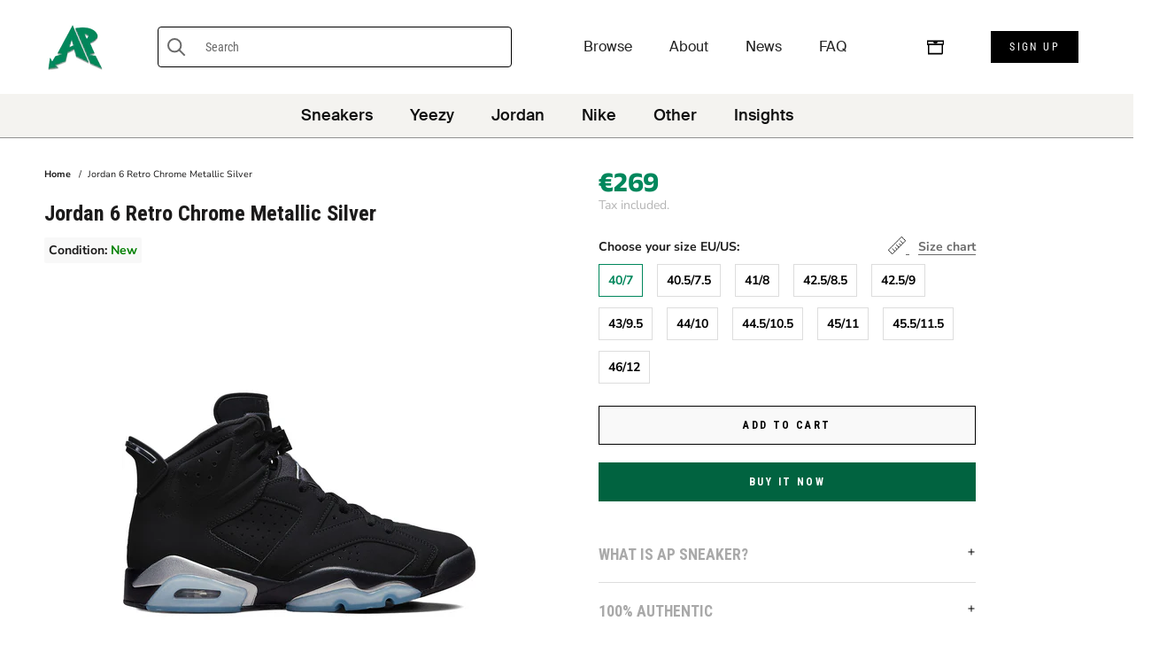

--- FILE ---
content_type: text/html; charset=utf-8
request_url: https://apsneaker.com/products/jordan-6-retro-chrome-metallic-silver
body_size: 35005
content:
<!doctype html>

<html class="no-js" lang="en">
  <head>
 
<meta charset="utf-8"> 
    <meta http-equiv="X-UA-Compatible" content="IE=edge,chrome=1">
    <meta name="viewport" content="width=device-width, initial-scale=1.0, height=device-height, minimum-scale=1.0, maximum-scale=1.0">
    <meta name="theme-color" content="">

    <title>
      Jordan 6 Retro Chrome Metallic Silver &ndash; AP sneaker
    </title><meta name="description" content="Product Details Style DX2836-001 Colorway BLACK/METALLIC SILVER-CHROME Retail Price $200 Release Date 11/26/2022"><link rel="canonical" href="https://apsneaker.com/products/jordan-6-retro-chrome-metallic-silver"><link rel="shortcut icon" href="//apsneaker.com/cdn/shop/files/favicon4_430x_f7403ca5-c41e-43af-93aa-18d386d27fdf_96x.webp?v=1723154277" type="image/png"><meta property="og:type" content="product">
  <meta property="og:title" content="Jordan 6 Retro Chrome Metallic Silver"><meta property="og:image" content="http://apsneaker.com/cdn/shop/products/DX2836-001.png?v=1671993162">
    <meta property="og:image:secure_url" content="https://apsneaker.com/cdn/shop/products/DX2836-001.png?v=1671993162">
    <meta property="og:image:width" content="1000">
    <meta property="og:image:height" content="1000"><meta property="product:price:amount" content="216,00">
  <meta property="product:price:currency" content="EUR"><meta property="og:description" content="Product Details Style DX2836-001 Colorway BLACK/METALLIC SILVER-CHROME Retail Price $200 Release Date 11/26/2022"><meta property="og:url" content="https://apsneaker.com/products/jordan-6-retro-chrome-metallic-silver">
<meta property="og:site_name" content="AP sneaker"><meta name="twitter:card" content="summary"><meta name="twitter:title" content="Jordan 6 Retro Chrome Metallic Silver">
  <meta name="twitter:description" content="
Product Details







Style
DX2836-001


Colorway
BLACK/METALLIC SILVER-CHROME


Retail Price
$200


Release Date
11/26/2022






">
  <meta name="twitter:image" content="https://apsneaker.com/cdn/shop/products/DX2836-001_600x600_crop_center.png?v=1671993162">

    
  



  <script>window.performance && window.performance.mark && window.performance.mark('shopify.content_for_header.start');</script><meta id="shopify-digital-wallet" name="shopify-digital-wallet" content="/46741946519/digital_wallets/dialog">
<link rel="alternate" type="application/json+oembed" href="https://apsneaker.com/products/jordan-6-retro-chrome-metallic-silver.oembed">
<script async="async" src="/checkouts/internal/preloads.js?locale=en-DE"></script>
<script id="shopify-features" type="application/json">{"accessToken":"ba96cefee10563139c05b5af1a1a221f","betas":["rich-media-storefront-analytics"],"domain":"apsneaker.com","predictiveSearch":true,"shopId":46741946519,"locale":"en"}</script>
<script>var Shopify = Shopify || {};
Shopify.shop = "apsneaker.myshopify.com";
Shopify.locale = "en";
Shopify.currency = {"active":"EUR","rate":"1.0"};
Shopify.country = "DE";
Shopify.theme = {"name":"AP 2.0 (Neuer Header DEV) by KenanCev","id":143397650696,"schema_name":"Advanced","schema_version":"4.8.1","theme_store_id":null,"role":"main"};
Shopify.theme.handle = "null";
Shopify.theme.style = {"id":null,"handle":null};
Shopify.cdnHost = "apsneaker.com/cdn";
Shopify.routes = Shopify.routes || {};
Shopify.routes.root = "/";</script>
<script type="module">!function(o){(o.Shopify=o.Shopify||{}).modules=!0}(window);</script>
<script>!function(o){function n(){var o=[];function n(){o.push(Array.prototype.slice.apply(arguments))}return n.q=o,n}var t=o.Shopify=o.Shopify||{};t.loadFeatures=n(),t.autoloadFeatures=n()}(window);</script>
<script id="shop-js-analytics" type="application/json">{"pageType":"product"}</script>
<script defer="defer" async type="module" src="//apsneaker.com/cdn/shopifycloud/shop-js/modules/v2/client.init-shop-cart-sync_BN7fPSNr.en.esm.js"></script>
<script defer="defer" async type="module" src="//apsneaker.com/cdn/shopifycloud/shop-js/modules/v2/chunk.common_Cbph3Kss.esm.js"></script>
<script defer="defer" async type="module" src="//apsneaker.com/cdn/shopifycloud/shop-js/modules/v2/chunk.modal_DKumMAJ1.esm.js"></script>
<script type="module">
  await import("//apsneaker.com/cdn/shopifycloud/shop-js/modules/v2/client.init-shop-cart-sync_BN7fPSNr.en.esm.js");
await import("//apsneaker.com/cdn/shopifycloud/shop-js/modules/v2/chunk.common_Cbph3Kss.esm.js");
await import("//apsneaker.com/cdn/shopifycloud/shop-js/modules/v2/chunk.modal_DKumMAJ1.esm.js");

  window.Shopify.SignInWithShop?.initShopCartSync?.({"fedCMEnabled":true,"windoidEnabled":true});

</script>
<script id="__st">var __st={"a":46741946519,"offset":3600,"reqid":"c28d6c07-d74e-43cd-8892-643d21fef5ec-1769722574","pageurl":"apsneaker.com\/products\/jordan-6-retro-chrome-metallic-silver","u":"8fc1e480e533","p":"product","rtyp":"product","rid":8074414358792};</script>
<script>window.ShopifyPaypalV4VisibilityTracking = true;</script>
<script id="captcha-bootstrap">!function(){'use strict';const t='contact',e='account',n='new_comment',o=[[t,t],['blogs',n],['comments',n],[t,'customer']],c=[[e,'customer_login'],[e,'guest_login'],[e,'recover_customer_password'],[e,'create_customer']],r=t=>t.map((([t,e])=>`form[action*='/${t}']:not([data-nocaptcha='true']) input[name='form_type'][value='${e}']`)).join(','),a=t=>()=>t?[...document.querySelectorAll(t)].map((t=>t.form)):[];function s(){const t=[...o],e=r(t);return a(e)}const i='password',u='form_key',d=['recaptcha-v3-token','g-recaptcha-response','h-captcha-response',i],f=()=>{try{return window.sessionStorage}catch{return}},m='__shopify_v',_=t=>t.elements[u];function p(t,e,n=!1){try{const o=window.sessionStorage,c=JSON.parse(o.getItem(e)),{data:r}=function(t){const{data:e,action:n}=t;return t[m]||n?{data:e,action:n}:{data:t,action:n}}(c);for(const[e,n]of Object.entries(r))t.elements[e]&&(t.elements[e].value=n);n&&o.removeItem(e)}catch(o){console.error('form repopulation failed',{error:o})}}const l='form_type',E='cptcha';function T(t){t.dataset[E]=!0}const w=window,h=w.document,L='Shopify',v='ce_forms',y='captcha';let A=!1;((t,e)=>{const n=(g='f06e6c50-85a8-45c8-87d0-21a2b65856fe',I='https://cdn.shopify.com/shopifycloud/storefront-forms-hcaptcha/ce_storefront_forms_captcha_hcaptcha.v1.5.2.iife.js',D={infoText:'Protected by hCaptcha',privacyText:'Privacy',termsText:'Terms'},(t,e,n)=>{const o=w[L][v],c=o.bindForm;if(c)return c(t,g,e,D).then(n);var r;o.q.push([[t,g,e,D],n]),r=I,A||(h.body.append(Object.assign(h.createElement('script'),{id:'captcha-provider',async:!0,src:r})),A=!0)});var g,I,D;w[L]=w[L]||{},w[L][v]=w[L][v]||{},w[L][v].q=[],w[L][y]=w[L][y]||{},w[L][y].protect=function(t,e){n(t,void 0,e),T(t)},Object.freeze(w[L][y]),function(t,e,n,w,h,L){const[v,y,A,g]=function(t,e,n){const i=e?o:[],u=t?c:[],d=[...i,...u],f=r(d),m=r(i),_=r(d.filter((([t,e])=>n.includes(e))));return[a(f),a(m),a(_),s()]}(w,h,L),I=t=>{const e=t.target;return e instanceof HTMLFormElement?e:e&&e.form},D=t=>v().includes(t);t.addEventListener('submit',(t=>{const e=I(t);if(!e)return;const n=D(e)&&!e.dataset.hcaptchaBound&&!e.dataset.recaptchaBound,o=_(e),c=g().includes(e)&&(!o||!o.value);(n||c)&&t.preventDefault(),c&&!n&&(function(t){try{if(!f())return;!function(t){const e=f();if(!e)return;const n=_(t);if(!n)return;const o=n.value;o&&e.removeItem(o)}(t);const e=Array.from(Array(32),(()=>Math.random().toString(36)[2])).join('');!function(t,e){_(t)||t.append(Object.assign(document.createElement('input'),{type:'hidden',name:u})),t.elements[u].value=e}(t,e),function(t,e){const n=f();if(!n)return;const o=[...t.querySelectorAll(`input[type='${i}']`)].map((({name:t})=>t)),c=[...d,...o],r={};for(const[a,s]of new FormData(t).entries())c.includes(a)||(r[a]=s);n.setItem(e,JSON.stringify({[m]:1,action:t.action,data:r}))}(t,e)}catch(e){console.error('failed to persist form',e)}}(e),e.submit())}));const S=(t,e)=>{t&&!t.dataset[E]&&(n(t,e.some((e=>e===t))),T(t))};for(const o of['focusin','change'])t.addEventListener(o,(t=>{const e=I(t);D(e)&&S(e,y())}));const B=e.get('form_key'),M=e.get(l),P=B&&M;t.addEventListener('DOMContentLoaded',(()=>{const t=y();if(P)for(const e of t)e.elements[l].value===M&&p(e,B);[...new Set([...A(),...v().filter((t=>'true'===t.dataset.shopifyCaptcha))])].forEach((e=>S(e,t)))}))}(h,new URLSearchParams(w.location.search),n,t,e,['guest_login'])})(!0,!0)}();</script>
<script integrity="sha256-4kQ18oKyAcykRKYeNunJcIwy7WH5gtpwJnB7kiuLZ1E=" data-source-attribution="shopify.loadfeatures" defer="defer" src="//apsneaker.com/cdn/shopifycloud/storefront/assets/storefront/load_feature-a0a9edcb.js" crossorigin="anonymous"></script>
<script data-source-attribution="shopify.dynamic_checkout.dynamic.init">var Shopify=Shopify||{};Shopify.PaymentButton=Shopify.PaymentButton||{isStorefrontPortableWallets:!0,init:function(){window.Shopify.PaymentButton.init=function(){};var t=document.createElement("script");t.src="https://apsneaker.com/cdn/shopifycloud/portable-wallets/latest/portable-wallets.en.js",t.type="module",document.head.appendChild(t)}};
</script>
<script data-source-attribution="shopify.dynamic_checkout.buyer_consent">
  function portableWalletsHideBuyerConsent(e){var t=document.getElementById("shopify-buyer-consent"),n=document.getElementById("shopify-subscription-policy-button");t&&n&&(t.classList.add("hidden"),t.setAttribute("aria-hidden","true"),n.removeEventListener("click",e))}function portableWalletsShowBuyerConsent(e){var t=document.getElementById("shopify-buyer-consent"),n=document.getElementById("shopify-subscription-policy-button");t&&n&&(t.classList.remove("hidden"),t.removeAttribute("aria-hidden"),n.addEventListener("click",e))}window.Shopify?.PaymentButton&&(window.Shopify.PaymentButton.hideBuyerConsent=portableWalletsHideBuyerConsent,window.Shopify.PaymentButton.showBuyerConsent=portableWalletsShowBuyerConsent);
</script>
<script>
  function portableWalletsCleanup(e){e&&e.src&&console.error("Failed to load portable wallets script "+e.src);var t=document.querySelectorAll("shopify-accelerated-checkout .shopify-payment-button__skeleton, shopify-accelerated-checkout-cart .wallet-cart-button__skeleton"),e=document.getElementById("shopify-buyer-consent");for(let e=0;e<t.length;e++)t[e].remove();e&&e.remove()}function portableWalletsNotLoadedAsModule(e){e instanceof ErrorEvent&&"string"==typeof e.message&&e.message.includes("import.meta")&&"string"==typeof e.filename&&e.filename.includes("portable-wallets")&&(window.removeEventListener("error",portableWalletsNotLoadedAsModule),window.Shopify.PaymentButton.failedToLoad=e,"loading"===document.readyState?document.addEventListener("DOMContentLoaded",window.Shopify.PaymentButton.init):window.Shopify.PaymentButton.init())}window.addEventListener("error",portableWalletsNotLoadedAsModule);
</script>

<script type="module" src="https://apsneaker.com/cdn/shopifycloud/portable-wallets/latest/portable-wallets.en.js" onError="portableWalletsCleanup(this)" crossorigin="anonymous"></script>
<script nomodule>
  document.addEventListener("DOMContentLoaded", portableWalletsCleanup);
</script>

<script id='scb4127' type='text/javascript' async='' src='https://apsneaker.com/cdn/shopifycloud/privacy-banner/storefront-banner.js'></script><link id="shopify-accelerated-checkout-styles" rel="stylesheet" media="screen" href="https://apsneaker.com/cdn/shopifycloud/portable-wallets/latest/accelerated-checkout-backwards-compat.css" crossorigin="anonymous">
<style id="shopify-accelerated-checkout-cart">
        #shopify-buyer-consent {
  margin-top: 1em;
  display: inline-block;
  width: 100%;
}

#shopify-buyer-consent.hidden {
  display: none;
}

#shopify-subscription-policy-button {
  background: none;
  border: none;
  padding: 0;
  text-decoration: underline;
  font-size: inherit;
  cursor: pointer;
}

#shopify-subscription-policy-button::before {
  box-shadow: none;
}

      </style>

<script>window.performance && window.performance.mark && window.performance.mark('shopify.content_for_header.end');</script>

    <link rel="stylesheet" href="//apsneaker.com/cdn/shop/t/14/assets/theme.scss.css?v=96740856628996259521764083376">

    <script>
      // This allows to expose several variables to the global scope, to be used in scripts
      window.theme = {
        pageType: "product",
        moneyFormat: "€{{amount_with_comma_separator}}",
        moneyWithCurrencyFormat: "€{{amount_with_comma_separator}} EUR",
        productImageSize: "short",
        searchMode: "product",
        showPageTransition: true,
        showElementStaggering: true,
        showImageZooming: true
      };

      window.routes = {
        rootUrl: "\/",
        cartUrl: "\/cart",
        cartAddUrl: "\/cart\/add",
        cartChangeUrl: "\/cart\/change",
        searchUrl: "\/search",
        productRecommendationsUrl: "\/recommendations\/products"
      };

      window.languages = {
        cartAddNote: "Add Order Note",
        cartEditNote: "Edit Order Note",
        productImageLoadingError: "This image could not be loaded. Please try to reload the page.",
        productFormAddToCart: "Add to cart",
        productFormUnavailable: "Unavailable",
        productFormSoldOut: "Sold Out",
        shippingEstimatorOneResult: "1 option available:",
        shippingEstimatorMoreResults: "{{count}} options available:",
        shippingEstimatorNoResults: "No shipping could be found"
      };

      window.lazySizesConfig = {
        loadHidden: false,
        hFac: 0.5,
        expFactor: 2,
        ricTimeout: 150,
        lazyClass: 'Image--lazyLoad',
        loadingClass: 'Image--lazyLoading',
        loadedClass: 'Image--lazyLoaded'
      };

      document.documentElement.className = document.documentElement.className.replace('no-js', 'js');
      document.documentElement.style.setProperty('--window-height', window.innerHeight + 'px');

      // We do a quick detection of some features (we could use Modernizr but for so little...)
      (function() {
        document.documentElement.className += ((window.CSS && window.CSS.supports('(position: sticky) or (position: -webkit-sticky)')) ? ' supports-sticky' : ' no-supports-sticky');
        document.documentElement.className += (window.matchMedia('(-moz-touch-enabled: 1), (hover: none)')).matches ? ' no-supports-hover' : ' supports-hover';
      }());
    </script>

    <script src="//apsneaker.com/cdn/shop/t/14/assets/lazysizes.min.js?v=174358363404432586981681999562" async></script><script src="https://polyfill-fastly.net/v3/polyfill.min.js?unknown=polyfill&features=fetch,Element.prototype.closest,Element.prototype.remove,Element.prototype.classList,Array.prototype.includes,Array.prototype.fill,Object.assign,CustomEvent,IntersectionObserver,IntersectionObserverEntry,URL" defer></script>
    <script src="//apsneaker.com/cdn/shop/t/14/assets/libs.min.js?v=26178543184394469741681999562" defer></script>
    <script src="//apsneaker.com/cdn/shop/t/14/assets/theme.js?v=167468701281841210681682353721" defer></script>
    <script src="//apsneaker.com/cdn/shop/t/14/assets/custom.js?v=183944157590872491501681999562" defer></script>

    <script>
      (function () {
        window.onpageshow = function() {
          if (window.theme.showPageTransition) {
            var pageTransition = document.querySelector('.PageTransition');

            if (pageTransition) {
              pageTransition.style.visibility = 'visible';
              pageTransition.style.opacity = '0';
            }
          }

          // When the page is loaded from the cache, we have to reload the cart content
          document.documentElement.dispatchEvent(new CustomEvent('cart:refresh', {
            bubbles: true
          }));
        };
      })();
    </script>

    
  <script type="application/ld+json">
  {
    "@context": "http://schema.org",
    "@type": "Product",
    "offers": [{
          "@type": "Offer",
          "name": "40\/7",
          "availability":"https://schema.org/InStock",
          "price": 269.0,
          "priceCurrency": "EUR",
          "priceValidUntil": "2026-02-08","url": "/products/jordan-6-retro-chrome-metallic-silver/products/jordan-6-retro-chrome-metallic-silver?variant=43878701007112"
        },
{
          "@type": "Offer",
          "name": "40.5\/7.5",
          "availability":"https://schema.org/InStock",
          "price": 245.0,
          "priceCurrency": "EUR",
          "priceValidUntil": "2026-02-08","url": "/products/jordan-6-retro-chrome-metallic-silver/products/jordan-6-retro-chrome-metallic-silver?variant=43878701039880"
        },
{
          "@type": "Offer",
          "name": "41\/8",
          "availability":"https://schema.org/InStock",
          "price": 227.0,
          "priceCurrency": "EUR",
          "priceValidUntil": "2026-02-08","url": "/products/jordan-6-retro-chrome-metallic-silver/products/jordan-6-retro-chrome-metallic-silver?variant=43878701072648"
        },
{
          "@type": "Offer",
          "name": "42.5\/8.5",
          "availability":"https://schema.org/InStock",
          "price": 226.0,
          "priceCurrency": "EUR",
          "priceValidUntil": "2026-02-08","url": "/products/jordan-6-retro-chrome-metallic-silver/products/jordan-6-retro-chrome-metallic-silver?variant=43878701105416"
        },
{
          "@type": "Offer",
          "name": "42.5\/9",
          "availability":"https://schema.org/InStock",
          "price": 226.0,
          "priceCurrency": "EUR",
          "priceValidUntil": "2026-02-08","url": "/products/jordan-6-retro-chrome-metallic-silver/products/jordan-6-retro-chrome-metallic-silver?variant=43878701138184"
        },
{
          "@type": "Offer",
          "name": "43\/9.5",
          "availability":"https://schema.org/InStock",
          "price": 230.0,
          "priceCurrency": "EUR",
          "priceValidUntil": "2026-02-08","url": "/products/jordan-6-retro-chrome-metallic-silver/products/jordan-6-retro-chrome-metallic-silver?variant=43878701170952"
        },
{
          "@type": "Offer",
          "name": "44\/10",
          "availability":"https://schema.org/InStock",
          "price": 216.0,
          "priceCurrency": "EUR",
          "priceValidUntil": "2026-02-08","url": "/products/jordan-6-retro-chrome-metallic-silver/products/jordan-6-retro-chrome-metallic-silver?variant=43878701203720"
        },
{
          "@type": "Offer",
          "name": "44.5\/10.5",
          "availability":"https://schema.org/InStock",
          "price": 238.0,
          "priceCurrency": "EUR",
          "priceValidUntil": "2026-02-08","url": "/products/jordan-6-retro-chrome-metallic-silver/products/jordan-6-retro-chrome-metallic-silver?variant=43878701236488"
        },
{
          "@type": "Offer",
          "name": "45\/11",
          "availability":"https://schema.org/InStock",
          "price": 253.0,
          "priceCurrency": "EUR",
          "priceValidUntil": "2026-02-08","url": "/products/jordan-6-retro-chrome-metallic-silver/products/jordan-6-retro-chrome-metallic-silver?variant=43878701269256"
        },
{
          "@type": "Offer",
          "name": "45.5\/11.5",
          "availability":"https://schema.org/InStock",
          "price": 260.0,
          "priceCurrency": "EUR",
          "priceValidUntil": "2026-02-08","url": "/products/jordan-6-retro-chrome-metallic-silver/products/jordan-6-retro-chrome-metallic-silver?variant=43878701302024"
        },
{
          "@type": "Offer",
          "name": "46\/12",
          "availability":"https://schema.org/InStock",
          "price": 246.0,
          "priceCurrency": "EUR",
          "priceValidUntil": "2026-02-08","url": "/products/jordan-6-retro-chrome-metallic-silver/products/jordan-6-retro-chrome-metallic-silver?variant=43878701334792"
        }
],
    "brand": {
      "name": "Jordan"
    },
    "name": "Jordan 6 Retro Chrome Metallic Silver",
    "description": "\nProduct Details\n\n\n\n\n\n\n\nStyle\nDX2836-001\n\n\nColorway\nBLACK\/METALLIC SILVER-CHROME\n\n\nRetail Price\n$200\n\n\nRelease Date\n11\/26\/2022\n\n\n\n\n\n\n",
    "category": "Sneaker",
    "url": "/products/jordan-6-retro-chrome-metallic-silver/products/jordan-6-retro-chrome-metallic-silver",
    "sku": "",
    "image": {
      "@type": "ImageObject",
      "url": "https://apsneaker.com/cdn/shop/products/DX2836-001_1024x.png?v=1671993162",
      "image": "https://apsneaker.com/cdn/shop/products/DX2836-001_1024x.png?v=1671993162",
      "name": "Jordan 6 Retro Chrome Metallic Silver",
      "width": "1024",
      "height": "1024"
    }
  }
  </script>



  <script type="application/ld+json">
  {
    "@context": "http://schema.org",
    "@type": "BreadcrumbList",
  "itemListElement": [{
      "@type": "ListItem",
      "position": 1,
      "name": "Translation missing: en.general.breadcrumb.home",
      "item": "https://apsneaker.com"
    },{
          "@type": "ListItem",
          "position": 2,
          "name": "Jordan 6 Retro Chrome Metallic Silver",
          "item": "https://apsneaker.com/products/jordan-6-retro-chrome-metallic-silver"
        }]
  }
  </script>

  
<!--begin-boost-pfs-filter-css-->
  <link rel="preload stylesheet" href="//apsneaker.com/cdn/shop/t/14/assets/boost-pfs-instant-search.scss.css?v=129265677309566071681681999562" as="style"><link href="//apsneaker.com/cdn/shop/t/14/assets/boost-pfs-custom.scss.css?v=3327261712055792541681999562" rel="stylesheet" type="text/css" media="all" />
<style data-id="boost-pfs-style" type="text/css">
      .boost-pfs-filter-option-title-text {}

     .boost-pfs-filter-tree-v .boost-pfs-filter-option-title-text:before {}
      .boost-pfs-filter-tree-v .boost-pfs-filter-option.boost-pfs-filter-option-collapsed .boost-pfs-filter-option-title-text:before {}
      .boost-pfs-filter-tree-h .boost-pfs-filter-option-title-heading:before {
        border-right-color: ;
        border-bottom-color: ;
      }

      .boost-pfs-filter-option-content .boost-pfs-filter-option-item-list .boost-pfs-filter-option-item button,
      .boost-pfs-filter-tree-v .boost-pfs-filter-refine-by .boost-pfs-filter-refine-by-items .refine-by-item,
      .boost-pfs-filter-refine-by-wrapper-v .boost-pfs-filter-refine-by .boost-pfs-filter-refine-by-items .refine-by-item,
      .boost-pfs-filter-refine-by .boost-pfs-filter-option-title,
      .boost-pfs-filter-refine-by .boost-pfs-filter-refine-by-items .refine-by-item>a,
      .boost-pfs-filter-refine-by>span,
      .boost-pfs-filter-clear,
      .boost-pfs-filter-clear-all{}
      .boost-pfs-filter-refine-by .boost-pfs-filter-refine-by-items .refine-by-item .boost-pfs-filter-clear:before,
      .boost-pfs-filter-refine-by .boost-pfs-filter-refine-by-items .refine-by-item .boost-pfs-filter-clear:after {
        background: ;
      }

      .boost-pfs-filter-tree-mobile-button button,
      .boost-pfs-filter-top-sorting-mobile button {}
      .boost-pfs-filter-top-sorting-mobile button>span:after {}
    </style>
<!--end-boost-pfs-filter-css-->


<!--Gem_Page_Header_Script-->
    


<!--End_Gem_Page_Header_Script-->

  











<!-- BEGIN app block: shopify://apps/klaviyo-email-marketing-sms/blocks/klaviyo-onsite-embed/2632fe16-c075-4321-a88b-50b567f42507 -->












  <script async src="https://static.klaviyo.com/onsite/js/VQLkbQ/klaviyo.js?company_id=VQLkbQ"></script>
  <script>!function(){if(!window.klaviyo){window._klOnsite=window._klOnsite||[];try{window.klaviyo=new Proxy({},{get:function(n,i){return"push"===i?function(){var n;(n=window._klOnsite).push.apply(n,arguments)}:function(){for(var n=arguments.length,o=new Array(n),w=0;w<n;w++)o[w]=arguments[w];var t="function"==typeof o[o.length-1]?o.pop():void 0,e=new Promise((function(n){window._klOnsite.push([i].concat(o,[function(i){t&&t(i),n(i)}]))}));return e}}})}catch(n){window.klaviyo=window.klaviyo||[],window.klaviyo.push=function(){var n;(n=window._klOnsite).push.apply(n,arguments)}}}}();</script>

  
    <script id="viewed_product">
      if (item == null) {
        var _learnq = _learnq || [];

        var MetafieldReviews = null
        var MetafieldYotpoRating = null
        var MetafieldYotpoCount = null
        var MetafieldLooxRating = null
        var MetafieldLooxCount = null
        var okendoProduct = null
        var okendoProductReviewCount = null
        var okendoProductReviewAverageValue = null
        try {
          // The following fields are used for Customer Hub recently viewed in order to add reviews.
          // This information is not part of __kla_viewed. Instead, it is part of __kla_viewed_reviewed_items
          MetafieldReviews = {};
          MetafieldYotpoRating = null
          MetafieldYotpoCount = null
          MetafieldLooxRating = null
          MetafieldLooxCount = null

          okendoProduct = null
          // If the okendo metafield is not legacy, it will error, which then requires the new json formatted data
          if (okendoProduct && 'error' in okendoProduct) {
            okendoProduct = null
          }
          okendoProductReviewCount = okendoProduct ? okendoProduct.reviewCount : null
          okendoProductReviewAverageValue = okendoProduct ? okendoProduct.reviewAverageValue : null
        } catch (error) {
          console.error('Error in Klaviyo onsite reviews tracking:', error);
        }

        var item = {
          Name: "Jordan 6 Retro Chrome Metallic Silver",
          ProductID: 8074414358792,
          Categories: ["Best Selling Products","Jordan","Newest Products"],
          ImageURL: "https://apsneaker.com/cdn/shop/products/DX2836-001_grande.png?v=1671993162",
          URL: "https://apsneaker.com/products/jordan-6-retro-chrome-metallic-silver",
          Brand: "Jordan",
          Price: "€216,00",
          Value: "216,00",
          CompareAtPrice: "€0,00"
        };
        _learnq.push(['track', 'Viewed Product', item]);
        _learnq.push(['trackViewedItem', {
          Title: item.Name,
          ItemId: item.ProductID,
          Categories: item.Categories,
          ImageUrl: item.ImageURL,
          Url: item.URL,
          Metadata: {
            Brand: item.Brand,
            Price: item.Price,
            Value: item.Value,
            CompareAtPrice: item.CompareAtPrice
          },
          metafields:{
            reviews: MetafieldReviews,
            yotpo:{
              rating: MetafieldYotpoRating,
              count: MetafieldYotpoCount,
            },
            loox:{
              rating: MetafieldLooxRating,
              count: MetafieldLooxCount,
            },
            okendo: {
              rating: okendoProductReviewAverageValue,
              count: okendoProductReviewCount,
            }
          }
        }]);
      }
    </script>
  




  <script>
    window.klaviyoReviewsProductDesignMode = false
  </script>







<!-- END app block --><link href="https://monorail-edge.shopifysvc.com" rel="dns-prefetch">
<script>(function(){if ("sendBeacon" in navigator && "performance" in window) {try {var session_token_from_headers = performance.getEntriesByType('navigation')[0].serverTiming.find(x => x.name == '_s').description;} catch {var session_token_from_headers = undefined;}var session_cookie_matches = document.cookie.match(/_shopify_s=([^;]*)/);var session_token_from_cookie = session_cookie_matches && session_cookie_matches.length === 2 ? session_cookie_matches[1] : "";var session_token = session_token_from_headers || session_token_from_cookie || "";function handle_abandonment_event(e) {var entries = performance.getEntries().filter(function(entry) {return /monorail-edge.shopifysvc.com/.test(entry.name);});if (!window.abandonment_tracked && entries.length === 0) {window.abandonment_tracked = true;var currentMs = Date.now();var navigation_start = performance.timing.navigationStart;var payload = {shop_id: 46741946519,url: window.location.href,navigation_start,duration: currentMs - navigation_start,session_token,page_type: "product"};window.navigator.sendBeacon("https://monorail-edge.shopifysvc.com/v1/produce", JSON.stringify({schema_id: "online_store_buyer_site_abandonment/1.1",payload: payload,metadata: {event_created_at_ms: currentMs,event_sent_at_ms: currentMs}}));}}window.addEventListener('pagehide', handle_abandonment_event);}}());</script>
<script id="web-pixels-manager-setup">(function e(e,d,r,n,o){if(void 0===o&&(o={}),!Boolean(null===(a=null===(i=window.Shopify)||void 0===i?void 0:i.analytics)||void 0===a?void 0:a.replayQueue)){var i,a;window.Shopify=window.Shopify||{};var t=window.Shopify;t.analytics=t.analytics||{};var s=t.analytics;s.replayQueue=[],s.publish=function(e,d,r){return s.replayQueue.push([e,d,r]),!0};try{self.performance.mark("wpm:start")}catch(e){}var l=function(){var e={modern:/Edge?\/(1{2}[4-9]|1[2-9]\d|[2-9]\d{2}|\d{4,})\.\d+(\.\d+|)|Firefox\/(1{2}[4-9]|1[2-9]\d|[2-9]\d{2}|\d{4,})\.\d+(\.\d+|)|Chrom(ium|e)\/(9{2}|\d{3,})\.\d+(\.\d+|)|(Maci|X1{2}).+ Version\/(15\.\d+|(1[6-9]|[2-9]\d|\d{3,})\.\d+)([,.]\d+|)( \(\w+\)|)( Mobile\/\w+|) Safari\/|Chrome.+OPR\/(9{2}|\d{3,})\.\d+\.\d+|(CPU[ +]OS|iPhone[ +]OS|CPU[ +]iPhone|CPU IPhone OS|CPU iPad OS)[ +]+(15[._]\d+|(1[6-9]|[2-9]\d|\d{3,})[._]\d+)([._]\d+|)|Android:?[ /-](13[3-9]|1[4-9]\d|[2-9]\d{2}|\d{4,})(\.\d+|)(\.\d+|)|Android.+Firefox\/(13[5-9]|1[4-9]\d|[2-9]\d{2}|\d{4,})\.\d+(\.\d+|)|Android.+Chrom(ium|e)\/(13[3-9]|1[4-9]\d|[2-9]\d{2}|\d{4,})\.\d+(\.\d+|)|SamsungBrowser\/([2-9]\d|\d{3,})\.\d+/,legacy:/Edge?\/(1[6-9]|[2-9]\d|\d{3,})\.\d+(\.\d+|)|Firefox\/(5[4-9]|[6-9]\d|\d{3,})\.\d+(\.\d+|)|Chrom(ium|e)\/(5[1-9]|[6-9]\d|\d{3,})\.\d+(\.\d+|)([\d.]+$|.*Safari\/(?![\d.]+ Edge\/[\d.]+$))|(Maci|X1{2}).+ Version\/(10\.\d+|(1[1-9]|[2-9]\d|\d{3,})\.\d+)([,.]\d+|)( \(\w+\)|)( Mobile\/\w+|) Safari\/|Chrome.+OPR\/(3[89]|[4-9]\d|\d{3,})\.\d+\.\d+|(CPU[ +]OS|iPhone[ +]OS|CPU[ +]iPhone|CPU IPhone OS|CPU iPad OS)[ +]+(10[._]\d+|(1[1-9]|[2-9]\d|\d{3,})[._]\d+)([._]\d+|)|Android:?[ /-](13[3-9]|1[4-9]\d|[2-9]\d{2}|\d{4,})(\.\d+|)(\.\d+|)|Mobile Safari.+OPR\/([89]\d|\d{3,})\.\d+\.\d+|Android.+Firefox\/(13[5-9]|1[4-9]\d|[2-9]\d{2}|\d{4,})\.\d+(\.\d+|)|Android.+Chrom(ium|e)\/(13[3-9]|1[4-9]\d|[2-9]\d{2}|\d{4,})\.\d+(\.\d+|)|Android.+(UC? ?Browser|UCWEB|U3)[ /]?(15\.([5-9]|\d{2,})|(1[6-9]|[2-9]\d|\d{3,})\.\d+)\.\d+|SamsungBrowser\/(5\.\d+|([6-9]|\d{2,})\.\d+)|Android.+MQ{2}Browser\/(14(\.(9|\d{2,})|)|(1[5-9]|[2-9]\d|\d{3,})(\.\d+|))(\.\d+|)|K[Aa][Ii]OS\/(3\.\d+|([4-9]|\d{2,})\.\d+)(\.\d+|)/},d=e.modern,r=e.legacy,n=navigator.userAgent;return n.match(d)?"modern":n.match(r)?"legacy":"unknown"}(),u="modern"===l?"modern":"legacy",c=(null!=n?n:{modern:"",legacy:""})[u],f=function(e){return[e.baseUrl,"/wpm","/b",e.hashVersion,"modern"===e.buildTarget?"m":"l",".js"].join("")}({baseUrl:d,hashVersion:r,buildTarget:u}),m=function(e){var d=e.version,r=e.bundleTarget,n=e.surface,o=e.pageUrl,i=e.monorailEndpoint;return{emit:function(e){var a=e.status,t=e.errorMsg,s=(new Date).getTime(),l=JSON.stringify({metadata:{event_sent_at_ms:s},events:[{schema_id:"web_pixels_manager_load/3.1",payload:{version:d,bundle_target:r,page_url:o,status:a,surface:n,error_msg:t},metadata:{event_created_at_ms:s}}]});if(!i)return console&&console.warn&&console.warn("[Web Pixels Manager] No Monorail endpoint provided, skipping logging."),!1;try{return self.navigator.sendBeacon.bind(self.navigator)(i,l)}catch(e){}var u=new XMLHttpRequest;try{return u.open("POST",i,!0),u.setRequestHeader("Content-Type","text/plain"),u.send(l),!0}catch(e){return console&&console.warn&&console.warn("[Web Pixels Manager] Got an unhandled error while logging to Monorail."),!1}}}}({version:r,bundleTarget:l,surface:e.surface,pageUrl:self.location.href,monorailEndpoint:e.monorailEndpoint});try{o.browserTarget=l,function(e){var d=e.src,r=e.async,n=void 0===r||r,o=e.onload,i=e.onerror,a=e.sri,t=e.scriptDataAttributes,s=void 0===t?{}:t,l=document.createElement("script"),u=document.querySelector("head"),c=document.querySelector("body");if(l.async=n,l.src=d,a&&(l.integrity=a,l.crossOrigin="anonymous"),s)for(var f in s)if(Object.prototype.hasOwnProperty.call(s,f))try{l.dataset[f]=s[f]}catch(e){}if(o&&l.addEventListener("load",o),i&&l.addEventListener("error",i),u)u.appendChild(l);else{if(!c)throw new Error("Did not find a head or body element to append the script");c.appendChild(l)}}({src:f,async:!0,onload:function(){if(!function(){var e,d;return Boolean(null===(d=null===(e=window.Shopify)||void 0===e?void 0:e.analytics)||void 0===d?void 0:d.initialized)}()){var d=window.webPixelsManager.init(e)||void 0;if(d){var r=window.Shopify.analytics;r.replayQueue.forEach((function(e){var r=e[0],n=e[1],o=e[2];d.publishCustomEvent(r,n,o)})),r.replayQueue=[],r.publish=d.publishCustomEvent,r.visitor=d.visitor,r.initialized=!0}}},onerror:function(){return m.emit({status:"failed",errorMsg:"".concat(f," has failed to load")})},sri:function(e){var d=/^sha384-[A-Za-z0-9+/=]+$/;return"string"==typeof e&&d.test(e)}(c)?c:"",scriptDataAttributes:o}),m.emit({status:"loading"})}catch(e){m.emit({status:"failed",errorMsg:(null==e?void 0:e.message)||"Unknown error"})}}})({shopId: 46741946519,storefrontBaseUrl: "https://apsneaker.com",extensionsBaseUrl: "https://extensions.shopifycdn.com/cdn/shopifycloud/web-pixels-manager",monorailEndpoint: "https://monorail-edge.shopifysvc.com/unstable/produce_batch",surface: "storefront-renderer",enabledBetaFlags: ["2dca8a86"],webPixelsConfigList: [{"id":"shopify-app-pixel","configuration":"{}","eventPayloadVersion":"v1","runtimeContext":"STRICT","scriptVersion":"0450","apiClientId":"shopify-pixel","type":"APP","privacyPurposes":["ANALYTICS","MARKETING"]},{"id":"shopify-custom-pixel","eventPayloadVersion":"v1","runtimeContext":"LAX","scriptVersion":"0450","apiClientId":"shopify-pixel","type":"CUSTOM","privacyPurposes":["ANALYTICS","MARKETING"]}],isMerchantRequest: false,initData: {"shop":{"name":"AP sneaker","paymentSettings":{"currencyCode":"EUR"},"myshopifyDomain":"apsneaker.myshopify.com","countryCode":"DE","storefrontUrl":"https:\/\/apsneaker.com"},"customer":null,"cart":null,"checkout":null,"productVariants":[{"price":{"amount":269.0,"currencyCode":"EUR"},"product":{"title":"Jordan 6 Retro Chrome Metallic Silver","vendor":"Jordan","id":"8074414358792","untranslatedTitle":"Jordan 6 Retro Chrome Metallic Silver","url":"\/products\/jordan-6-retro-chrome-metallic-silver","type":"Sneaker"},"id":"43878701007112","image":{"src":"\/\/apsneaker.com\/cdn\/shop\/products\/DX2836-001.png?v=1671993162"},"sku":"","title":"40\/7","untranslatedTitle":"40\/7"},{"price":{"amount":245.0,"currencyCode":"EUR"},"product":{"title":"Jordan 6 Retro Chrome Metallic Silver","vendor":"Jordan","id":"8074414358792","untranslatedTitle":"Jordan 6 Retro Chrome Metallic Silver","url":"\/products\/jordan-6-retro-chrome-metallic-silver","type":"Sneaker"},"id":"43878701039880","image":{"src":"\/\/apsneaker.com\/cdn\/shop\/products\/DX2836-001.png?v=1671993162"},"sku":"","title":"40.5\/7.5","untranslatedTitle":"40.5\/7.5"},{"price":{"amount":227.0,"currencyCode":"EUR"},"product":{"title":"Jordan 6 Retro Chrome Metallic Silver","vendor":"Jordan","id":"8074414358792","untranslatedTitle":"Jordan 6 Retro Chrome Metallic Silver","url":"\/products\/jordan-6-retro-chrome-metallic-silver","type":"Sneaker"},"id":"43878701072648","image":{"src":"\/\/apsneaker.com\/cdn\/shop\/products\/DX2836-001.png?v=1671993162"},"sku":"","title":"41\/8","untranslatedTitle":"41\/8"},{"price":{"amount":226.0,"currencyCode":"EUR"},"product":{"title":"Jordan 6 Retro Chrome Metallic Silver","vendor":"Jordan","id":"8074414358792","untranslatedTitle":"Jordan 6 Retro Chrome Metallic Silver","url":"\/products\/jordan-6-retro-chrome-metallic-silver","type":"Sneaker"},"id":"43878701105416","image":{"src":"\/\/apsneaker.com\/cdn\/shop\/products\/DX2836-001.png?v=1671993162"},"sku":"","title":"42.5\/8.5","untranslatedTitle":"42.5\/8.5"},{"price":{"amount":226.0,"currencyCode":"EUR"},"product":{"title":"Jordan 6 Retro Chrome Metallic Silver","vendor":"Jordan","id":"8074414358792","untranslatedTitle":"Jordan 6 Retro Chrome Metallic Silver","url":"\/products\/jordan-6-retro-chrome-metallic-silver","type":"Sneaker"},"id":"43878701138184","image":{"src":"\/\/apsneaker.com\/cdn\/shop\/products\/DX2836-001.png?v=1671993162"},"sku":"","title":"42.5\/9","untranslatedTitle":"42.5\/9"},{"price":{"amount":230.0,"currencyCode":"EUR"},"product":{"title":"Jordan 6 Retro Chrome Metallic Silver","vendor":"Jordan","id":"8074414358792","untranslatedTitle":"Jordan 6 Retro Chrome Metallic Silver","url":"\/products\/jordan-6-retro-chrome-metallic-silver","type":"Sneaker"},"id":"43878701170952","image":{"src":"\/\/apsneaker.com\/cdn\/shop\/products\/DX2836-001.png?v=1671993162"},"sku":"","title":"43\/9.5","untranslatedTitle":"43\/9.5"},{"price":{"amount":216.0,"currencyCode":"EUR"},"product":{"title":"Jordan 6 Retro Chrome Metallic Silver","vendor":"Jordan","id":"8074414358792","untranslatedTitle":"Jordan 6 Retro Chrome Metallic Silver","url":"\/products\/jordan-6-retro-chrome-metallic-silver","type":"Sneaker"},"id":"43878701203720","image":{"src":"\/\/apsneaker.com\/cdn\/shop\/products\/DX2836-001.png?v=1671993162"},"sku":"","title":"44\/10","untranslatedTitle":"44\/10"},{"price":{"amount":238.0,"currencyCode":"EUR"},"product":{"title":"Jordan 6 Retro Chrome Metallic Silver","vendor":"Jordan","id":"8074414358792","untranslatedTitle":"Jordan 6 Retro Chrome Metallic Silver","url":"\/products\/jordan-6-retro-chrome-metallic-silver","type":"Sneaker"},"id":"43878701236488","image":{"src":"\/\/apsneaker.com\/cdn\/shop\/products\/DX2836-001.png?v=1671993162"},"sku":"","title":"44.5\/10.5","untranslatedTitle":"44.5\/10.5"},{"price":{"amount":253.0,"currencyCode":"EUR"},"product":{"title":"Jordan 6 Retro Chrome Metallic Silver","vendor":"Jordan","id":"8074414358792","untranslatedTitle":"Jordan 6 Retro Chrome Metallic Silver","url":"\/products\/jordan-6-retro-chrome-metallic-silver","type":"Sneaker"},"id":"43878701269256","image":{"src":"\/\/apsneaker.com\/cdn\/shop\/products\/DX2836-001.png?v=1671993162"},"sku":"","title":"45\/11","untranslatedTitle":"45\/11"},{"price":{"amount":260.0,"currencyCode":"EUR"},"product":{"title":"Jordan 6 Retro Chrome Metallic Silver","vendor":"Jordan","id":"8074414358792","untranslatedTitle":"Jordan 6 Retro Chrome Metallic Silver","url":"\/products\/jordan-6-retro-chrome-metallic-silver","type":"Sneaker"},"id":"43878701302024","image":{"src":"\/\/apsneaker.com\/cdn\/shop\/products\/DX2836-001.png?v=1671993162"},"sku":"","title":"45.5\/11.5","untranslatedTitle":"45.5\/11.5"},{"price":{"amount":246.0,"currencyCode":"EUR"},"product":{"title":"Jordan 6 Retro Chrome Metallic Silver","vendor":"Jordan","id":"8074414358792","untranslatedTitle":"Jordan 6 Retro Chrome Metallic Silver","url":"\/products\/jordan-6-retro-chrome-metallic-silver","type":"Sneaker"},"id":"43878701334792","image":{"src":"\/\/apsneaker.com\/cdn\/shop\/products\/DX2836-001.png?v=1671993162"},"sku":"","title":"46\/12","untranslatedTitle":"46\/12"}],"purchasingCompany":null},},"https://apsneaker.com/cdn","1d2a099fw23dfb22ep557258f5m7a2edbae",{"modern":"","legacy":""},{"shopId":"46741946519","storefrontBaseUrl":"https:\/\/apsneaker.com","extensionBaseUrl":"https:\/\/extensions.shopifycdn.com\/cdn\/shopifycloud\/web-pixels-manager","surface":"storefront-renderer","enabledBetaFlags":"[\"2dca8a86\"]","isMerchantRequest":"false","hashVersion":"1d2a099fw23dfb22ep557258f5m7a2edbae","publish":"custom","events":"[[\"page_viewed\",{}],[\"product_viewed\",{\"productVariant\":{\"price\":{\"amount\":269.0,\"currencyCode\":\"EUR\"},\"product\":{\"title\":\"Jordan 6 Retro Chrome Metallic Silver\",\"vendor\":\"Jordan\",\"id\":\"8074414358792\",\"untranslatedTitle\":\"Jordan 6 Retro Chrome Metallic Silver\",\"url\":\"\/products\/jordan-6-retro-chrome-metallic-silver\",\"type\":\"Sneaker\"},\"id\":\"43878701007112\",\"image\":{\"src\":\"\/\/apsneaker.com\/cdn\/shop\/products\/DX2836-001.png?v=1671993162\"},\"sku\":\"\",\"title\":\"40\/7\",\"untranslatedTitle\":\"40\/7\"}}]]"});</script><script>
  window.ShopifyAnalytics = window.ShopifyAnalytics || {};
  window.ShopifyAnalytics.meta = window.ShopifyAnalytics.meta || {};
  window.ShopifyAnalytics.meta.currency = 'EUR';
  var meta = {"product":{"id":8074414358792,"gid":"gid:\/\/shopify\/Product\/8074414358792","vendor":"Jordan","type":"Sneaker","handle":"jordan-6-retro-chrome-metallic-silver","variants":[{"id":43878701007112,"price":26900,"name":"Jordan 6 Retro Chrome Metallic Silver - 40\/7","public_title":"40\/7","sku":""},{"id":43878701039880,"price":24500,"name":"Jordan 6 Retro Chrome Metallic Silver - 40.5\/7.5","public_title":"40.5\/7.5","sku":""},{"id":43878701072648,"price":22700,"name":"Jordan 6 Retro Chrome Metallic Silver - 41\/8","public_title":"41\/8","sku":""},{"id":43878701105416,"price":22600,"name":"Jordan 6 Retro Chrome Metallic Silver - 42.5\/8.5","public_title":"42.5\/8.5","sku":""},{"id":43878701138184,"price":22600,"name":"Jordan 6 Retro Chrome Metallic Silver - 42.5\/9","public_title":"42.5\/9","sku":""},{"id":43878701170952,"price":23000,"name":"Jordan 6 Retro Chrome Metallic Silver - 43\/9.5","public_title":"43\/9.5","sku":""},{"id":43878701203720,"price":21600,"name":"Jordan 6 Retro Chrome Metallic Silver - 44\/10","public_title":"44\/10","sku":""},{"id":43878701236488,"price":23800,"name":"Jordan 6 Retro Chrome Metallic Silver - 44.5\/10.5","public_title":"44.5\/10.5","sku":""},{"id":43878701269256,"price":25300,"name":"Jordan 6 Retro Chrome Metallic Silver - 45\/11","public_title":"45\/11","sku":""},{"id":43878701302024,"price":26000,"name":"Jordan 6 Retro Chrome Metallic Silver - 45.5\/11.5","public_title":"45.5\/11.5","sku":""},{"id":43878701334792,"price":24600,"name":"Jordan 6 Retro Chrome Metallic Silver - 46\/12","public_title":"46\/12","sku":""}],"remote":false},"page":{"pageType":"product","resourceType":"product","resourceId":8074414358792,"requestId":"c28d6c07-d74e-43cd-8892-643d21fef5ec-1769722574"}};
  for (var attr in meta) {
    window.ShopifyAnalytics.meta[attr] = meta[attr];
  }
</script>
<script class="analytics">
  (function () {
    var customDocumentWrite = function(content) {
      var jquery = null;

      if (window.jQuery) {
        jquery = window.jQuery;
      } else if (window.Checkout && window.Checkout.$) {
        jquery = window.Checkout.$;
      }

      if (jquery) {
        jquery('body').append(content);
      }
    };

    var hasLoggedConversion = function(token) {
      if (token) {
        return document.cookie.indexOf('loggedConversion=' + token) !== -1;
      }
      return false;
    }

    var setCookieIfConversion = function(token) {
      if (token) {
        var twoMonthsFromNow = new Date(Date.now());
        twoMonthsFromNow.setMonth(twoMonthsFromNow.getMonth() + 2);

        document.cookie = 'loggedConversion=' + token + '; expires=' + twoMonthsFromNow;
      }
    }

    var trekkie = window.ShopifyAnalytics.lib = window.trekkie = window.trekkie || [];
    if (trekkie.integrations) {
      return;
    }
    trekkie.methods = [
      'identify',
      'page',
      'ready',
      'track',
      'trackForm',
      'trackLink'
    ];
    trekkie.factory = function(method) {
      return function() {
        var args = Array.prototype.slice.call(arguments);
        args.unshift(method);
        trekkie.push(args);
        return trekkie;
      };
    };
    for (var i = 0; i < trekkie.methods.length; i++) {
      var key = trekkie.methods[i];
      trekkie[key] = trekkie.factory(key);
    }
    trekkie.load = function(config) {
      trekkie.config = config || {};
      trekkie.config.initialDocumentCookie = document.cookie;
      var first = document.getElementsByTagName('script')[0];
      var script = document.createElement('script');
      script.type = 'text/javascript';
      script.onerror = function(e) {
        var scriptFallback = document.createElement('script');
        scriptFallback.type = 'text/javascript';
        scriptFallback.onerror = function(error) {
                var Monorail = {
      produce: function produce(monorailDomain, schemaId, payload) {
        var currentMs = new Date().getTime();
        var event = {
          schema_id: schemaId,
          payload: payload,
          metadata: {
            event_created_at_ms: currentMs,
            event_sent_at_ms: currentMs
          }
        };
        return Monorail.sendRequest("https://" + monorailDomain + "/v1/produce", JSON.stringify(event));
      },
      sendRequest: function sendRequest(endpointUrl, payload) {
        // Try the sendBeacon API
        if (window && window.navigator && typeof window.navigator.sendBeacon === 'function' && typeof window.Blob === 'function' && !Monorail.isIos12()) {
          var blobData = new window.Blob([payload], {
            type: 'text/plain'
          });

          if (window.navigator.sendBeacon(endpointUrl, blobData)) {
            return true;
          } // sendBeacon was not successful

        } // XHR beacon

        var xhr = new XMLHttpRequest();

        try {
          xhr.open('POST', endpointUrl);
          xhr.setRequestHeader('Content-Type', 'text/plain');
          xhr.send(payload);
        } catch (e) {
          console.log(e);
        }

        return false;
      },
      isIos12: function isIos12() {
        return window.navigator.userAgent.lastIndexOf('iPhone; CPU iPhone OS 12_') !== -1 || window.navigator.userAgent.lastIndexOf('iPad; CPU OS 12_') !== -1;
      }
    };
    Monorail.produce('monorail-edge.shopifysvc.com',
      'trekkie_storefront_load_errors/1.1',
      {shop_id: 46741946519,
      theme_id: 143397650696,
      app_name: "storefront",
      context_url: window.location.href,
      source_url: "//apsneaker.com/cdn/s/trekkie.storefront.1463c324c7228aa874ee86fe3f16dabd12dfcff4.min.js"});

        };
        scriptFallback.async = true;
        scriptFallback.src = '//apsneaker.com/cdn/s/trekkie.storefront.1463c324c7228aa874ee86fe3f16dabd12dfcff4.min.js';
        first.parentNode.insertBefore(scriptFallback, first);
      };
      script.async = true;
      script.src = '//apsneaker.com/cdn/s/trekkie.storefront.1463c324c7228aa874ee86fe3f16dabd12dfcff4.min.js';
      first.parentNode.insertBefore(script, first);
    };
    trekkie.load(
      {"Trekkie":{"appName":"storefront","development":false,"defaultAttributes":{"shopId":46741946519,"isMerchantRequest":null,"themeId":143397650696,"themeCityHash":"610882218833387182","contentLanguage":"en","currency":"EUR","eventMetadataId":"f880a2e3-6ed4-4063-b464-4080b3124f74"},"isServerSideCookieWritingEnabled":true,"monorailRegion":"shop_domain","enabledBetaFlags":["65f19447","b5387b81"]},"Session Attribution":{},"S2S":{"facebookCapiEnabled":false,"source":"trekkie-storefront-renderer","apiClientId":580111}}
    );

    var loaded = false;
    trekkie.ready(function() {
      if (loaded) return;
      loaded = true;

      window.ShopifyAnalytics.lib = window.trekkie;

      var originalDocumentWrite = document.write;
      document.write = customDocumentWrite;
      try { window.ShopifyAnalytics.merchantGoogleAnalytics.call(this); } catch(error) {};
      document.write = originalDocumentWrite;

      window.ShopifyAnalytics.lib.page(null,{"pageType":"product","resourceType":"product","resourceId":8074414358792,"requestId":"c28d6c07-d74e-43cd-8892-643d21fef5ec-1769722574","shopifyEmitted":true});

      var match = window.location.pathname.match(/checkouts\/(.+)\/(thank_you|post_purchase)/)
      var token = match? match[1]: undefined;
      if (!hasLoggedConversion(token)) {
        setCookieIfConversion(token);
        window.ShopifyAnalytics.lib.track("Viewed Product",{"currency":"EUR","variantId":43878701007112,"productId":8074414358792,"productGid":"gid:\/\/shopify\/Product\/8074414358792","name":"Jordan 6 Retro Chrome Metallic Silver - 40\/7","price":"269.00","sku":"","brand":"Jordan","variant":"40\/7","category":"Sneaker","nonInteraction":true,"remote":false},undefined,undefined,{"shopifyEmitted":true});
      window.ShopifyAnalytics.lib.track("monorail:\/\/trekkie_storefront_viewed_product\/1.1",{"currency":"EUR","variantId":43878701007112,"productId":8074414358792,"productGid":"gid:\/\/shopify\/Product\/8074414358792","name":"Jordan 6 Retro Chrome Metallic Silver - 40\/7","price":"269.00","sku":"","brand":"Jordan","variant":"40\/7","category":"Sneaker","nonInteraction":true,"remote":false,"referer":"https:\/\/apsneaker.com\/products\/jordan-6-retro-chrome-metallic-silver"});
      }
    });


        var eventsListenerScript = document.createElement('script');
        eventsListenerScript.async = true;
        eventsListenerScript.src = "//apsneaker.com/cdn/shopifycloud/storefront/assets/shop_events_listener-3da45d37.js";
        document.getElementsByTagName('head')[0].appendChild(eventsListenerScript);

})();</script>
<script
  defer
  src="https://apsneaker.com/cdn/shopifycloud/perf-kit/shopify-perf-kit-3.1.0.min.js"
  data-application="storefront-renderer"
  data-shop-id="46741946519"
  data-render-region="gcp-us-east1"
  data-page-type="product"
  data-theme-instance-id="143397650696"
  data-theme-name="Advanced"
  data-theme-version="4.8.1"
  data-monorail-region="shop_domain"
  data-resource-timing-sampling-rate="10"
  data-shs="true"
  data-shs-beacon="true"
  data-shs-export-with-fetch="true"
  data-shs-logs-sample-rate="1"
  data-shs-beacon-endpoint="https://apsneaker.com/api/collect"
></script>
</head>

  <body class="prestige--v4  template-product">
    <a class="PageSkipLink u-visually-hidden" href="#main">Skip to content</a>
    <span class="LoadingBar"></span>
    <div class="PageOverlay"></div>
    <div class="PageTransition"></div>

    <div id="shopify-section-popup" class="shopify-section"></div>
    <div id="shopify-section-sidebar-menu" class="shopify-section"><style>


@font-face {
  font-family: "SuisseIntl-Bold";
  src: url("https://cdn.shopify.com/s/files/1/0467/4194/6519/files/SuisseIntl-Bold-WebM.woff2?v=1683061181") format("woff2");
}
  @font-face {
  font-family: "SuisseIntl-Medium";
  src: url("https://cdn.shopify.com/s/files/1/0467/4194/6519/files/SuisseIntl-Medium-WebM.woff2?v=1683061181") format("woff2");
}
  @font-face {
  font-family: "SuisseIntl-Regular";
  src: url("https://cdn.shopify.com/s/files/1/0467/4194/6519/files/SuisseIntl-Regular-WebM.woff2?v=1683061180") format("woff2");
}

  #sidebar-menu .Heading {
      font-family:"SuisseIntl-Regular";
  }
  
  .Collapsible__Button {
padding: 11px 0;

    
  }


                  
                    
                    .Sidemenu_MegaMenu__Element {
                      text-align:left
                    
                    }
                    .Sidemenu_MegaMenu__ElementLink {
                    background:white;display:flex;flex-flow:row;gap:10px;width:100%;transition:.5s ease;
                             }

                    .Sidemenu_MegaMenu__ElementLink:hover {
                    background:;
                             }

                    .Sidemenu_MegaMenu__Element_Image {
                    width: 13%;
    margin: auto 7px;
                    }

                    .Sidemenu_MegaMenu__Element_Text {
                    padding-top:10px;
                    padding-bottom:10px;
                    width:70%;

                   
                    } 
                  
                    .Sidemenu_MegaMenu__Element_Text {
                      font-size:0.9rem;
                    }
                    
                    </style>
<section id="sidebar-menu" class="SidebarMenu Drawer Drawer--small Drawer--fromLeft" aria-hidden="true" data-section-id="sidebar-menu" data-section-type="sidebar-menu">
    <header class="Drawer__Header" data-drawer-animated-left>
      <button class="Drawer__Close Icon-Wrapper--clickable" data-action="close-drawer" data-drawer-id="sidebar-menu" aria-label="Close navigation"><svg class="Icon Icon--close" role="presentation" viewBox="0 0 16 14">
      <path d="M15 0L1 14m14 0L1 0" stroke="currentColor" fill="none" fill-rule="evenodd"></path>
    </svg></button>
    </header>

    <div class="Drawer__Content">
      <div class="Drawer__Main" data-drawer-animated-left data-scrollable>
        <div class="Drawer__Container" style="background:#ebebeb>
          <nav class="SidebarMenu__Nav SidebarMenu__Nav--primary" aria-label="Sidebar navigation"><div class="Collapsible"><a href="/collections/all" class="Collapsible__Button Heading Link Link--primary u-h6">Sneakers</a></div><div class="Collapsible"><button class="Collapsible__Button Heading u-h6" data-action="toggle-collapsible" aria-expanded="false">Yeezy<span class="Collapsible__Plus"></span>
                  </button>

                  <div class="Collapsible__Inner">
                    <div class="Collapsible__Content"><div class="Collapsible"><a href="/collections/yeezy-350" class="Collapsible__Button Heading Text--subdued Link Link--primary u-h7">Yeezy 350</a></div><div class="Collapsible"><a href="/collections/yeezy-380" class="Collapsible__Button Heading Text--subdued Link Link--primary u-h7">Yeezy 380</a></div><div class="Collapsible"><a href="/collections/yeezy-450" class="Collapsible__Button Heading Text--subdued Link Link--primary u-h7">Yeezy 450</a></div><div class="Collapsible"><a href="/collections/yeezy-500" class="Collapsible__Button Heading Text--subdued Link Link--primary u-h7">Yeezy 500</a></div><div class="Collapsible"><a href="/collections/yeezy-700" class="Collapsible__Button Heading Text--subdued Link Link--primary u-h7">Yeezy 700</a></div><div class="Collapsible"><a href="/collections/adidas-yeezy-qntm" class="Collapsible__Button Heading Text--subdued Link Link--primary u-h7">Yeezy QNTM</a></div><div class="Collapsible"><a href="/collections/yeezy-slide" class="Collapsible__Button Heading Text--subdued Link Link--primary u-h7">Yeezy Slide</a></div><div class="Collapsible"><a href="/collections/yeezy-foam-rnnr" class="Collapsible__Button Heading Text--subdued Link Link--primary u-h7">Yeezy Foam RNNR</a></div><div class="Collapsible"><a href="/collections/desert-boot" class="Collapsible__Button Heading Text--subdued Link Link--primary u-h7">Yeezy Desert Boot</a></div></div>
                  </div></div><div class="Collapsible"><button class="Collapsible__Button Heading u-h6" data-action="toggle-collapsible" aria-expanded="false">Jordan<span class="Collapsible__Plus"></span>
                  </button>

                  <div class="Collapsible__Inner">
                    <div class="Collapsible__Content"><div class="Collapsible"><a href="/collections/jordan-1" class="Collapsible__Button Heading Text--subdued Link Link--primary u-h7">Jordan 1</a></div><div class="Collapsible"><a href="/collections/jordan-3" class="Collapsible__Button Heading Text--subdued Link Link--primary u-h7">Jordan 3</a></div><div class="Collapsible"><a href="/collections/jordan-4" class="Collapsible__Button Heading Text--subdued Link Link--primary u-h7">Jordan 4</a></div><div class="Collapsible"><a href="/collections/jordan-5" class="Collapsible__Button Heading Text--subdued Link Link--primary u-h7">Jordan 5</a></div><div class="Collapsible"><a href="/collections/jordan-11" class="Collapsible__Button Heading Text--subdued Link Link--primary u-h7">Jordan 11</a></div><div class="Collapsible"><a href="/collections/jordan-12" class="Collapsible__Button Heading Text--subdued Link Link--primary u-h7">Jordan 12</a></div><div class="Collapsible"><a href="/collections/jordan-13" class="Collapsible__Button Heading Text--subdued Link Link--primary u-h7">Jordan 13</a></div></div>
                  </div></div><div class="Collapsible"><button class="Collapsible__Button Heading u-h6" data-action="toggle-collapsible" aria-expanded="false">Nike<span class="Collapsible__Plus"></span>
                  </button>

                  <div class="Collapsible__Inner">
                    <div class="Collapsible__Content"><div class="Collapsible"><a href="/collections/air-force-1" class="Collapsible__Button Heading Text--subdued Link Link--primary u-h7">Air Force 1</a></div><div class="Collapsible"><a href="/collections/air-max" class="Collapsible__Button Heading Text--subdued Link Link--primary u-h7">Air Max</a></div><div class="Collapsible"><a href="/collections/ambush" class="Collapsible__Button Heading Text--subdued Link Link--primary u-h7">AMBUSH</a></div><div class="Collapsible"><a href="/collections/dunk" class="Collapsible__Button Heading Text--subdued Link Link--primary u-h7">Dunk</a></div><div class="Collapsible"><a href="/collections/nocta" class="Collapsible__Button Heading Text--subdued Link Link--primary u-h7">NOCTA</a></div><div class="Collapsible"><a href="/collections/off-white" class="Collapsible__Button Heading Text--subdued Link Link--primary u-h7">Off-White</a></div><div class="Collapsible"><a href="/collections/sacai" class="Collapsible__Button Heading Text--subdued Link Link--primary u-h7">Sacai</a></div><div class="Collapsible"><a href="/collections/travis-scott" class="Collapsible__Button Heading Text--subdued Link Link--primary u-h7">Travis Scott</a></div></div>
                  </div></div><div class="Collapsible"><button class="Collapsible__Button Heading u-h6" data-action="toggle-collapsible" aria-expanded="false">Other<span class="Collapsible__Plus"></span>
                  </button>

                  <div class="Collapsible__Inner">
                    <div class="Collapsible__Content"><div class="Collapsible"><a href="/collections/adidas-campus" class="Collapsible__Button Heading Text--subdued Link Link--primary u-h7">adidas Campus</a></div><div class="Collapsible"><a href="/collections/adidas-samba" class="Collapsible__Button Heading Text--subdued Link Link--primary u-h7">adidas Samba</a></div><div class="Collapsible"><a href="/collections/asics" class="Collapsible__Button Heading Text--subdued Link Link--primary u-h7">ASICS</a></div><div class="Collapsible"><a href="/collections/comme-des-garcons" class="Collapsible__Button Heading Text--subdued Link Link--primary u-h7">Comme des Garcons</a></div><div class="Collapsible"><a href="/collections/crocs" class="Collapsible__Button Heading Text--subdued Link Link--primary u-h7">Crocs</a></div><div class="Collapsible"><a href="/collections/jacquemus" class="Collapsible__Button Heading Text--subdued Link Link--primary u-h7">Jacquemus</a></div><div class="Collapsible"><a href="/collections/new-balance-2002r" class="Collapsible__Button Heading Text--subdued Link Link--primary u-h7">New Balance</a></div><div class="Collapsible"><a href="/collections/stussy" class="Collapsible__Button Heading Text--subdued Link Link--primary u-h7">Stussy</a></div><div class="Collapsible"><a href="/collections/supreme" class="Collapsible__Button Heading Text--subdued Link Link--primary u-h7">Supreme</a></div></div>
                  </div></div><div class="Collapsible"><a href="/blogs/insights" class="Collapsible__Button Heading Link Link--primary u-h6">Insights</a></div></nav>
        </div>
          <div class="Drawer__Container" style="background:white"><nav class="SidebarMenu__Nav SidebarMenu__Nav--secondary SidebarMenu__Nav SidebarMenu__Nav--primary" style="margin-top:0;"><div class="Collapsible"><a href="/collections" class="Collapsible__Button Heading Link Link--primary u-h6">Browse</a></div><div class="Collapsible"><button class="Collapsible__Button Heading u-h6" data-action="toggle-collapsible" aria-expanded="true">About<span class="Collapsible__Plus"></span>
                  </button>

                  <div class="Collapsible__Inner" style="overflow:visible;height:auto;">
                    <div class="Collapsible__Content"><div class="Sidemenu_MegaMenu__Element">
                            <a class="Sidemenu_MegaMenu__ElementLink" href="/pages/how-it-works">                           
                                <div class="Sidemenu_MegaMenu__Element_Image">
                                  <div class="Sidemenu_MegaMenu__PushImageWrapper AspectRatio" style="max-width: 25px; --aspect-ratio: 1.0">
                                    <img class="Image--lazyLoad Image--fadeIn" data-src="//apsneaker.com/cdn/shop/files/05_40x40@2x.png?v=1682942397" alt="">
                                    <span class="Image__Loader"></span>
                                  </div>
                                </div>                                
                                <div class="Sidemenu_MegaMenu__Element_Text">
                                  <p class="Heading" style="margin-bottom:0;">How It Works</p>
                                  <p class="">Learn how AP Sneaker works</p> 
                                </div>        
                            </a>
                           </div><div class="Sidemenu_MegaMenu__Element">
                            <a class="Sidemenu_MegaMenu__ElementLink" href="/pages/buying-guide">                           
                                <div class="Sidemenu_MegaMenu__Element_Image">
                                  <div class="Sidemenu_MegaMenu__PushImageWrapper AspectRatio" style="max-width: 25px; --aspect-ratio: 1.0">
                                    <img class="Image--lazyLoad Image--fadeIn" data-src="//apsneaker.com/cdn/shop/files/01_40x40@2x.png?v=1682942398" alt="">
                                    <span class="Image__Loader"></span>
                                  </div>
                                </div>                                
                                <div class="Sidemenu_MegaMenu__Element_Text">
                                  <p class="Heading" style="margin-bottom:0;">Buying Guide</p>
                                  <p class="">The complete Guide to Buying on our marketplace.</p> 
                                </div>        
                            </a>
                           </div><div class="Sidemenu_MegaMenu__Element">
                            <a class="Sidemenu_MegaMenu__ElementLink" href="/pages/selling-guide">                           
                                <div class="Sidemenu_MegaMenu__Element_Image">
                                  <div class="Sidemenu_MegaMenu__PushImageWrapper AspectRatio" style="max-width: 25px; --aspect-ratio: 1.0">
                                    <img class="Image--lazyLoad Image--fadeIn" data-src="//apsneaker.com/cdn/shop/files/02_40x40@2x.png?v=1682942398" alt="">
                                    <span class="Image__Loader"></span>
                                  </div>
                                </div>                                
                                <div class="Sidemenu_MegaMenu__Element_Text">
                                  <p class="Heading" style="margin-bottom:0;">Selling Guide</p>
                                  <p class="">Learn how to start easily on AP Sneaker.</p> 
                                </div>        
                            </a>
                           </div><div class="Sidemenu_MegaMenu__Element">
                            <a class="Sidemenu_MegaMenu__ElementLink" href="/pages/verified">                           
                                <div class="Sidemenu_MegaMenu__Element_Image">
                                  <div class="Sidemenu_MegaMenu__PushImageWrapper AspectRatio" style="max-width: 25px; --aspect-ratio: 1.0">
                                    <img class="Image--lazyLoad Image--fadeIn" data-src="//apsneaker.com/cdn/shop/files/03_40x40@2x.png?v=1682942398" alt="">
                                    <span class="Image__Loader"></span>
                                  </div>
                                </div>                                
                                <div class="Sidemenu_MegaMenu__Element_Text">
                                  <p class="Heading" style="margin-bottom:0;">Verification</p>
                                  <p class="">An inside look into our verification process.</p> 
                                </div>        
                            </a>
                           </div><div class="Sidemenu_MegaMenu__Element">
                            <a class="Sidemenu_MegaMenu__ElementLink" href="">                           
                                <div class="Sidemenu_MegaMenu__Element_Image">
                                  <div class="Sidemenu_MegaMenu__PushImageWrapper AspectRatio" style=" max-width: 25px; --aspect-ratio: 1.0">
                                    <img class="Image--lazyLoad Image--fadeIn" data-src="//apsneaker.com/cdn/shop/files/04_40x40@2x.png?v=1682942398" alt="">
                                    <span class="Image__Loader"></span>
                                  </div>
                                </div>                                
                                <div class="Sidemenu_MegaMenu__Element_Text">
                                  <p class="Heading" style="margin-bottom:0;">Newsroom</p>
                                  <p class="">Catch up on the latest news from and about AP Sneaker.</p> 
                                </div>        
                            </a>
                           </div><div class="Sidemenu_MegaMenu__Element">
                            <a class="Sidemenu_MegaMenu__ElementLink" href="/pages/company">                           
                                <div class="Sidemenu_MegaMenu__Element_Image">
                                  <div class="Sidemenu_MegaMenu__PushImageWrapper AspectRatio" style="max-width: 25px; --aspect-ratio: 1.0">
                                    <img class="Image--lazyLoad Image--fadeIn" data-src="//apsneaker.com/cdn/shop/files/06_40x40@2x.png?v=1682942397" alt="">
                                    <span class="Image__Loader"></span>
                                  </div>
                                </div>                                
                                <div class="Sidemenu_MegaMenu__Element_Text">
                                  <p class="Heading" style="margin-bottom:0;">Company</p>
                                  <p class="">Learn more about AP Sneaker and what makes us tick.</p> 
                                </div>        
                            </a>
                           </div> 
                    </div>
                  </div></div><div class="Collapsible"><a href="/blogs/news" class="Collapsible__Button Heading Link Link--primary u-h6">News</a></div><div class="Collapsible"><a href="/pages/karriere" class="Collapsible__Button Heading Link Link--primary u-h6">FAQ</a></div><div class="Collapsible"> 
                  <a href="/account" class="Collapsible__Button Heading Link Link--primary u-h6">Account</a> 
               </div></nav>
            
                                                                      
           
        </div>
      </div></div><aside class="Drawer__Footer" data-drawer-animated-bottom><ul class="SidebarMenu__Social HorizontalList HorizontalList--spacingFill">
    <li class="HorizontalList__Item">
      <a href="https://www.facebook.com/share/127pGDxTT2b/?mibextid=LQQJ4d" class="Link Link--primary" target="_blank" rel="noopener" aria-label="Facebook">
        <span class="Icon-Wrapper--clickable"><svg class="Icon Icon--facebook" viewBox="0 0 9 17">
      <path d="M5.842 17V9.246h2.653l.398-3.023h-3.05v-1.93c0-.874.246-1.47 1.526-1.47H9V.118C8.718.082 7.75 0 6.623 0 4.27 0 2.66 1.408 2.66 3.994v2.23H0v3.022h2.66V17h3.182z"></path>
    </svg></span>
      </a>
    </li>

    
<li class="HorizontalList__Item">
      <a href="https://instagram.com/ap.sneaker" class="Link Link--primary" target="_blank" rel="noopener" aria-label="Instagram">
        <span class="Icon-Wrapper--clickable"><svg class="Icon Icon--instagram" role="presentation" viewBox="0 0 32 32">
      <path d="M15.994 2.886c4.273 0 4.775.019 6.464.095 1.562.07 2.406.33 2.971.552.749.292 1.283.635 1.841 1.194s.908 1.092 1.194 1.841c.216.565.483 1.41.552 2.971.076 1.689.095 2.19.095 6.464s-.019 4.775-.095 6.464c-.07 1.562-.33 2.406-.552 2.971-.292.749-.635 1.283-1.194 1.841s-1.092.908-1.841 1.194c-.565.216-1.41.483-2.971.552-1.689.076-2.19.095-6.464.095s-4.775-.019-6.464-.095c-1.562-.07-2.406-.33-2.971-.552-.749-.292-1.283-.635-1.841-1.194s-.908-1.092-1.194-1.841c-.216-.565-.483-1.41-.552-2.971-.076-1.689-.095-2.19-.095-6.464s.019-4.775.095-6.464c.07-1.562.33-2.406.552-2.971.292-.749.635-1.283 1.194-1.841s1.092-.908 1.841-1.194c.565-.216 1.41-.483 2.971-.552 1.689-.083 2.19-.095 6.464-.095zm0-2.883c-4.343 0-4.889.019-6.597.095-1.702.076-2.864.349-3.879.743-1.054.406-1.943.959-2.832 1.848S1.251 4.473.838 5.521C.444 6.537.171 7.699.095 9.407.019 11.109 0 11.655 0 15.997s.019 4.889.095 6.597c.076 1.702.349 2.864.743 3.886.406 1.054.959 1.943 1.848 2.832s1.784 1.435 2.832 1.848c1.016.394 2.178.667 3.886.743s2.248.095 6.597.095 4.889-.019 6.597-.095c1.702-.076 2.864-.349 3.886-.743 1.054-.406 1.943-.959 2.832-1.848s1.435-1.784 1.848-2.832c.394-1.016.667-2.178.743-3.886s.095-2.248.095-6.597-.019-4.889-.095-6.597c-.076-1.702-.349-2.864-.743-3.886-.406-1.054-.959-1.943-1.848-2.832S27.532 1.247 26.484.834C25.468.44 24.306.167 22.598.091c-1.714-.07-2.26-.089-6.603-.089zm0 7.778c-4.533 0-8.216 3.676-8.216 8.216s3.683 8.216 8.216 8.216 8.216-3.683 8.216-8.216-3.683-8.216-8.216-8.216zm0 13.549c-2.946 0-5.333-2.387-5.333-5.333s2.387-5.333 5.333-5.333 5.333 2.387 5.333 5.333-2.387 5.333-5.333 5.333zM26.451 7.457c0 1.059-.858 1.917-1.917 1.917s-1.917-.858-1.917-1.917c0-1.059.858-1.917 1.917-1.917s1.917.858 1.917 1.917z"></path>
    </svg></span>
      </a>
    </li>

    

  </ul>

</aside></div>
</section>

</div>
<style>
  
#cart-free-delivery-bar {
  width: 100%;
  display: flex;
  flex-flow: column nowrap;
  justify-content: center;
  align-items: center;
  padding:0.5em 0;
}

.progress {
  width: 100%;
  display: flex;
  flex-flow: column nowrap;
  justify-content: center;
  align-items: start;
  border-radius: 20px;
  box-shadow: 0px 0px 5px #abb7e9;
  margin-bottom:0.5em;
  transition: all 0.5s;
}

#cart-free-delivery-bar h2 {
  font-size:1rem;
}

.progress-bar {
  background:#00785c;
  height: 10px;
  width:100%;
  box-shadow: 2px 14px 15px -7px rgba(30, 166, 250, 0.36);
  border-radius: 50px;
  transition: all 0.5s;
}

#sidebar-cart .Footer__PaymentList {
  width:unset;
  border-top: 1px solid #e4e4e4;
}
  
  </style>

<div id="sidebar-cart" class="Drawer Drawer--fromRight" aria-hidden="true" data-section-id="cart" data-section-type="cart" data-section-settings='{
  "type": "drawer",
  "itemCount": 0,
  "drawer": true,
  "hasShippingEstimator": false
}'>
  <div class="Drawer__Header Drawer__Header--bordered Drawer__Container"><!-- <svg class="Icon Icon--cart" role="presentation" viewBox="0 0 17 20">
      <path d="M0 20V4.995l1 .006v.015l4-.002V4c0-2.484 1.274-4 3.5-4C10.518 0 12 1.48 12 4v1.012l5-.003v.985H1V19h15V6.005h1V20H0zM11 4.49C11 2.267 10.507 1 8.5 1 6.5 1 6 2.27 6 4.49V5l5-.002V4.49z" fill="currentColor"></path>
    </svg>-->

<svg class="Icon Icon--cart" role="presentation" viewBox="0 0 18.59 15" style="stroke-width:1.2px;">
  <path fill="black" role="presentation" stroke=""
    d="M1200.26,262.87a1.89,1.89,0,0,0,1.89-1.89h-3.78a1.89,1.89,0,0,0,1.89,1.89m7.55,12.11h-15.1V264.84h15.1V275Zm1.24-10.24h-17.59V261h17.59v3.76Z" transform="translate(-1190.97 -260.48)" style="fill:#ffffff;stroke:black;"/>
</svg><span class="Drawer__Title Heading u-h4" style="margin-left:0.7em;">  Cart</span>

      <button class="Drawer__Close Icon-Wrapper--clickable" data-action="close-drawer" data-drawer-id="sidebar-cart" aria-label="Close cart"><svg class="Icon Icon--close" role="presentation" viewBox="0 0 16 14">
      <path d="M15 0L1 14m14 0L1 0" stroke="currentColor" fill="none" fill-rule="evenodd"></path>
    </svg></button>
  </div>
 
  
  <form class="Cart Drawer__Content" action="/cart" method="POST" novalidate>
    <div class="Drawer__Main" data-scrollable>
      <div style="background:#f8f8f8;padding:1em;display:flex;flex-flow:row;align-items:center;border-bottom:1px solid #dedede;">
        <div style="color:#00785c;display:flex;align-items:center;"><svg xmlns="http://www.w3.org/2000/svg" class="icon icon-tabler icon-tabler-circle-check-filled" width="24" height="24" viewBox="0 0 24 24" stroke-width="1.5" stroke="currentColor" fill="none" stroke-linecap="round" stroke-linejoin="round">
   <path stroke="none" d="M0 0h24v24H0z" fill="none"></path>
   <path d="M17 3.34a10 10 0 1 1 -14.995 8.984l-.005 -.324l.005 -.324a10 10 0 0 1 14.995 -8.336zm-1.293 5.953a1 1 0 0 0 -1.32 -.083l-.094 .083l-3.293 3.292l-1.293 -1.292l-.094 -.083a1 1 0 0 0 -1.403 1.403l.083 .094l2 2l.094 .083a1 1 0 0 0 1.226 0l.094 -.083l4 -4l.083 -.094a1 1 0 0 0 -.083 -1.32z" stroke-width="0" fill="currentColor"></path>
</svg></div>
       
        <p style="font-weight:500;padding: 0.5em 1em;">Good choice! Your order will be in your hands in <br><strong>7-12 business days</strong>.</p>


      </div><div class="Cart__ShippingNotice Text--subdued">
          <div class="Drawer__Container">
            <div id="cart-free-delivery-bar" style="">
           <h2>Spend €100 more for <strong>free shipping</strong></h2><div class="progress">
                
                <div class="progress-bar progress-bar100" style="width:0%;"></div>
                  
                  </div>
            </div>
          </div>
        </div><p class="Cart__Empty Heading u-h5">Your cart is empty</p></div></form>
</div>
<script>
  /* 
 * (class)Progress<nowValue, minValue, maxValue>
 */

//helper function-> return <DOMelement>
function elt(type, prop, ...childrens) {
  let elem = document.createElement(type);
  if (prop) Object.assign(elem, prop);
  for (let child of childrens) {
    if (typeof child == "string") elem.appendChild(document.createTextNode(child));
    else elem.appendChild(elem);
  }
  return elem;
}

//Progress class
class Progress {
  constructor(now, min, max, options) {
    this.dom = elt("div", {
      className: "progress-bar100"
    });
    this.min = min;
    this.max = max;
    this.intervalCode = 0;
    this.now = now;
    this.syncState();
    if(options.parent){
      document.querySelector(options.parent).appendChild(this.dom);
    } 
    else document.body.appendChild(this.dom)
  }

  syncState() {
    this.dom.style.width = this.now + "%";
  }

  startTo(step, time) {
    if (this.intervalCode !== 0) return;
    this.intervalCode = setInterval(() => {
      console.log("sss")
      if (this.now + step > this.max) {
        this.now = this.max;
        this.syncState();
        clearInterval(this.interval);
        this.intervalCode = 0;
        return;
      }
      this.now += step;
      this.syncState()
    }, time)
  }
  end() {
    this.now = this.max;
    clearInterval(this.intervalCode);
    this.intervalCode = 0;
    this.syncState();
  }
}


let pb = new Progress(15, 0, 100, {parent : ".progress"});

//arg1 -> step length
//arg2 -> time(ms)
pb.startTo(1, 100);

//end to progress after 5s
setTimeout( () => {
  pb.end()
}, 2500)
</script>
<div class="PageContainer">
      <div id="shopify-section-announcement" class="shopify-section"></div>
      <div id="shopify-section-header" class="shopify-section shopify-section--header"><style>.Subnavigation {border-bottom:1px solid #919191;}


@font-face {
  font-family: "SuisseIntl-Bold";
  src: url("https://cdn.shopify.com/s/files/1/0467/4194/6519/files/SuisseIntl-Bold-WebM.woff2?v=1683061181") format("woff2");
}
  @font-face {
  font-family: "SuisseIntl-Medium";
  src: url("https://cdn.shopify.com/s/files/1/0467/4194/6519/files/SuisseIntl-Medium-WebM.woff2?v=1683061181") format("woff2");
}
  @font-face {
  font-family: "SuisseIntl-Regular";
  src: url("https://cdn.shopify.com/s/files/1/0467/4194/6519/files/SuisseIntl-Regular-WebM.woff2?v=1683061180") format("woff2");
}
  .Header__MainNav .Heading {
    font-family:"SuisseIntl-Regular";font-size:16px;color:#242424;font-weight:500;
  }
  .Subnavigation {padding: 10px 10px;}
  .Small_Menu .Header__LinkSpacer{
    display:none;
  }

  .Header__Wrapper {
        padding: 7px 50px;
  }

@media only screen and (min-width: 1140px) {
 .Header__Wrapper {
        padding: 7px 50px;
  
  }
  .hidden-desktop {display:none;}
  .Header__FlexItem:nth-child(3) {min-width:80px;width:3%;justify-content:flex-start;}
  .Header__FlexItem:nth-child(1) {width:55%;justify-content:flex-start;margin-right:1em;}
.Header__FlexItem:nth-child(2) {min-width:300px;width:35%;max-width:400px;justify-content:flex-end;margin-right:1em;}
    
   .Header__FlexItem:nth-child(4) {width:2%;min-width:50px;max-width:300px;margin-right:1em;justify-content:flex-end;}
      .Header__FlexItem:nth-child(5) {min-width:150px;width:9%;max-width:170px;justify-content:flex-end;}
}
  
   @media only screen and (max-width: 1140px) {
     .Header__Wrapper {
        padding: 10px 50px;
  }
  .Header__FlexItem:nth-child(2) {width:5%;justify-content:flex-center;margin-right:1em;}
    
     .Header__FlexItem:nth-child(3) {width:40%;justify-content:flex-start;}
   .Header__FlexItem:nth-child(4) {width:25%;margin-right:1em;justify-content:flex-end;}
      .Header__FlexItem:nth-child(5) {width:fit-content;justify-content:flex-end;}
   }

  @media only screen and (max-width: 640px) {
  .Header__Wrapper {
        padding: 10px 20px;
  }
  .Header__FlexItem:nth-child(2) {width:20%;}
    .Header__FlexItem:nth-child(4) {width:20%;justify-content:flex-end;}
     .Header__FlexItem:nth-child(3) {width:60%;justify-content:center;}
     .Header__FlexItem:nth-child(5) {width:0;justify-content:flex-end;}
  }


  .Subnavigation  .Header__FlexItem {width:100%;}
  .Subnavigation .Heading {font-family:"SuisseIntl-Medium";font-size:18px;color:#0f0f0f}
  </style><header id="section-header"
        class="Header Header--logoLeft   Header--withIcons"
        data-section-id="header"
        data-section-type="header"
        data-section-settings='{
  "navigationStyle": "logoLeft",
  "hasTransparentHeader": false,
  "isSticky": true
}'
        role="banner">
  <div class="Header__Wrapper" style="">
    
 <div class="Header__FlexItem Header__FlexItem--fill hidden-phone hidden-tablet hidden-lap" style="">
<div id="Search" class="Search " aria-hidden="false" style="display:flex;position: relative;z-index:1;width: 100%;">
  <div class="Search__Inner" style="padding:0 10px;width: 100%;">
    <div class="Search__SearchBar" style="PADDING: 10px;
    border: 1px solid black;width: 100%;border-radius: 4px;">
      <form action="/search" name="GET" role="search" class="Search__Form">
        <div class="Search__InputIconWrapper">
          <span class="hidden-tablet-and-up"><svg class="Icon Icon--search" role="presentation" viewBox="0 0 18 17">
      <g transform="translate(1 1)" stroke="currentColor" fill="none" fill-rule="evenodd" stroke-linecap="square">
        <path d="M16 16l-5.0752-5.0752"></path>
        <circle cx="6.4" cy="6.4" r="6.4"></circle>
      </g>
    </svg></span>
          <span class="hidden-phone"><svg class="Icon Icon--search-desktop" role="presentation" viewBox="0 0 21 21">
      <g transform="translate(1 1)" stroke="currentColor" stroke-width="2" fill="none" fill-rule="evenodd" stroke-linecap="square">
        <path d="M18 18l-5.7096-5.7096"></path>
        <circle cx="7.2" cy="7.2" r="7.2"></circle>
      </g>
    </svg></span>
        </div>

        <input type="search" class="Search__Input Heading" style="font-size:1rem;" name="q" autocomplete="off" autocorrect="off" autocapitalize="off" placeholder="Search for brand, color, etc." >
        <input type="hidden" name="type" value="product">
      </form></div>

    <div class="Search__Results" aria-hidden="true"></div>
  </div>
</div>
 </div>
    <div class="Header__FlexItem Header__FlexItem-fill" style="">
     <button class="Header__Icon Icon-Wrapper Icon-Wrapper--clickable hidden-desk " aria-expanded="false" data-action="open-drawer" data-drawer-id="sidebar-menu" aria-label="Open navigation">
        <span class="hidden-tablet-and-up"><svg class="Icon Icon--nav" role="presentation" viewBox="0 0 20 14">
      <path d="M0 14v-1h20v1H0zm0-7.5h20v1H0v-1zM0 0h20v1H0V0z" fill="currentColor"></path>
    </svg></span>
        <span class="hidden-phone"><svg class="Icon Icon--nav-desktop" role="presentation" viewBox="0 0 24 16">
      <path d="M0 15.985v-2h24v2H0zm0-9h24v2H0v-2zm0-7h24v2H0v-2z" fill="currentColor"></path>
    </svg></span>
      </button><nav class="Header__MainNav Small_Menu hidden-pocket hidden-lap" aria-label="Main navigation" style="">
          <ul class="HorizontalList HorizontalList--spacingExtraLoose"><li class="HorizontalList__Item " >
                <a href="/collections" class="Heading u-h6">Browse<span class="Header__LinkSpacer">Browse</span></a></li><li class="HorizontalList__Item " aria-haspopup="true">
                <a href="#" class="Heading u-h6">About<span class="Header__LinkSpacer">About</span></a><div class="MegaMenu MegaMenu_Custom" aria-hidden="true" style="">
                      <div class="MegaMenu__Inner" style="display:flex;flex-flow:row;width:100%;justify-content:center;padding:0;">
                       <div class="MageMenu__half" style="width:50%;border-right:1px solid #dedede;padding:0;">
                  
                           <style>

                    .MegaMenu_Custom {
                    z-index:999;
                    width:550px;position:absolute;top:75px;left:60%;background:white;padding:0;
                    -webkit-box-shadow: 1px 1px 4px 0px rgba(0,0,0,0.30);
-moz-box-shadow: 1px 1px 4px 0px rgba(0,0,0,0.30);
box-shadow: 1px 1px 4px 0px rgba(0,0,0,0.30);
                    }
                    
                    .MegaMenu__Element {
                      text-align:left;
                    height:88px;
                    
                    }
                    .MegaMenu__ElementLink {
                    background:white;display:flex;flex-flow:row;gap:0;width:100%;height:100%;transition:.5s ease;
                             }

                    .MegaMenu__ElementLink:hover {
                    background:#dedede;
                             }

                    .MegaMenu__Element_Image {
                    padding:10px 10px;
                    width:20%;
                    
                    margin:auto;
                    
                    }

                    .MegaMenu__PushImageWrapper {
                    margin:auto;
                    }

                    .MegaMenu__Element_Text {
                    padding:10px 10px 10px 0;
                    width:80%;
                    font-size:0.9rem;
                    
                    }

                    .MegaMenu__Element_Text .Heading {
                    font-size:1rem;
                    }
                    
                    </style><div class="MegaMenu__Element">
                            <a class="MegaMenu__ElementLink" href="/pages/how-it-works">                           
                                <div class="MegaMenu__Element_Image">
                                  <div class="MegaMenu__PushImageWrapper AspectRatio" style="background: url(//apsneaker.com/cdn/shop/files/05_28x28.png.jpg?v=1682942397); max-width: 28px; --aspect-ratio: 1.0">
                                    <img class="Image--lazyLoad Image--fadeIn" data-src="//apsneaker.com/cdn/shop/files/05_28x28@2x.png?v=1682942397" alt="">
                                    <span class="Image__Loader"></span>
                                  </div>
                                </div>                                
                                <div class="MegaMenu__Element_Text">
                                  <p class="Heading" style="margin-bottom:0;">How It Works</p>
                                  <p class="">Learn how AP Sneaker works</p> 
                                </div>        
                            </a>
                           </div><div class="MegaMenu__Element">
                            <a class="MegaMenu__ElementLink" href="/pages/buying-guide">                           
                                <div class="MegaMenu__Element_Image">
                                  <div class="MegaMenu__PushImageWrapper AspectRatio" style="background: url(//apsneaker.com/cdn/shop/files/01_28x28.png.jpg?v=1682942398); max-width: 28px; --aspect-ratio: 1.0">
                                    <img class="Image--lazyLoad Image--fadeIn" data-src="//apsneaker.com/cdn/shop/files/01_28x28@2x.png?v=1682942398" alt="">
                                    <span class="Image__Loader"></span>
                                  </div>
                                </div>                                
                                <div class="MegaMenu__Element_Text">
                                  <p class="Heading" style="margin-bottom:0;">Buying Guide</p>
                                  <p class="">The complete Guide to Buying on our marketplace.</p> 
                                </div>        
                            </a>
                           </div><div class="MegaMenu__Element">
                            <a class="MegaMenu__ElementLink" href="/pages/selling-guide">                           
                                <div class="MegaMenu__Element_Image">
                                  <div class="MegaMenu__PushImageWrapper AspectRatio" style="background: url(//apsneaker.com/cdn/shop/files/02_28x28.png.jpg?v=1682942398); max-width: 28px; --aspect-ratio: 1.0">
                                    <img class="Image--lazyLoad Image--fadeIn" data-src="//apsneaker.com/cdn/shop/files/02_28x28@2x.png?v=1682942398" alt="">
                                    <span class="Image__Loader"></span>
                                  </div>
                                </div>                                
                                <div class="MegaMenu__Element_Text">
                                  <p class="Heading" style="margin-bottom:0;">Selling Guide</p>
                                  <p class="">Learn how to start easily on AP Sneaker.</p> 
                                </div>        
                            </a>
                           </div></div>
                       

                       <div class="MageMenu__half" style="width:50%;padding:0;"><div class="MegaMenu__Element">
                            <a class="MegaMenu__ElementLink" href="/pages/verified">                           
                                <div class="MegaMenu__Element_Image">
                                  <div class="MegaMenu__PushImageWrapper AspectRatio" style="background: url(//apsneaker.com/cdn/shop/files/03_28x28.png.jpg?v=1682942398); max-width: 28px; --aspect-ratio: 1.0">
                                    <img class="Image--lazyLoad Image--fadeIn" data-src="//apsneaker.com/cdn/shop/files/03_28x28@2x.png?v=1682942398" alt="">
                                    <span class="Image__Loader"></span>
                                  </div>
                                </div>                                
                                <div class="MegaMenu__Element_Text">
                                  <p class="Heading" style="margin-bottom:0;">Verification</p>
                                  <p class="">An inside look into our verification process.</p> 
                                </div>        
                            </a>
                           </div><div class="MegaMenu__Element">
                            <a class="MegaMenu__ElementLink" href="/blogs/news">                           
                                <div class="MegaMenu__Element_Image">
                                  <div class="MegaMenu__PushImageWrapper AspectRatio" style="background: url(//apsneaker.com/cdn/shop/files/04_28x28.png.jpg?v=1682942398); max-width: 28px; --aspect-ratio: 1.0">
                                    <img class="Image--lazyLoad Image--fadeIn" data-src="//apsneaker.com/cdn/shop/files/04_28x28@2x.png?v=1682942398" alt="">
                                    <span class="Image__Loader"></span>
                                  </div>
                                </div>                                
                                <div class="MegaMenu__Element_Text">
                                  <p class="Heading" style="margin-bottom:0;">Newsroom</p>
                                  <p class="">Catch up on the latest news from and about AP Sneaker.</p> 
                                </div>        
                            </a>
                           </div><div class="MegaMenu__Element">
                            <a class="MegaMenu__ElementLink" href="/pages/company">                           
                                <div class="MegaMenu__Element_Image">
                                  <div class="MegaMenu__PushImageWrapper AspectRatio" style="background: url(//apsneaker.com/cdn/shop/files/06_28x28.png.jpg?v=1682942397); max-width: 28px; --aspect-ratio: 1.0">
                                    <img class="Image--lazyLoad Image--fadeIn" data-src="//apsneaker.com/cdn/shop/files/06_28x28@2x.png?v=1682942397" alt="">
                                    <span class="Image__Loader"></span>
                                  </div>
                                </div>                                
                                <div class="MegaMenu__Element_Text">
                                  <p class="Heading" style="margin-bottom:0;">Company</p>
                                  <p class="">Learn more about AP Sneaker and what makes us tick.</p> 
                                </div>        
                            </a>
                           </div></div>
                        
                          
                      
                            
                          
                      </div>
                    </div></li><li class="HorizontalList__Item " >
                <a href="/blogs/news" class="Heading u-h6">News<span class="Header__LinkSpacer">News</span></a></li><li class="HorizontalList__Item " >
                <a href="/pages/karriere" class="Heading u-h6">FAQ<span class="Header__LinkSpacer">FAQ</span></a></li></ul>
        </nav></div><div class="Header__FlexItem Header__FlexItem--logo"><div class="Header__Logo"><a href="/" class="Header__LogoLink"><img class="Header__LogoImage Header__LogoImage--primary"
               src="//apsneaker.com/cdn/shop/files/weblogo_70x.png?v=1615322706"
               srcset="//apsneaker.com/cdn/shop/files/weblogo_70x.png?v=1615322706 1x, //apsneaker.com/cdn/shop/files/weblogo_70x@2x.png?v=1615322706 2x"
               width="70"
               alt="AP sneaker"></a></div></div>


  
    <div class="Header__FlexItem Header__FlexItem" style=""><a href="/search" class="Header__Icon Icon-Wrapper Icon-Wrapper--clickable hidden-desktop" data-action="toggle-search" aria-label="Search">
        <span class="hidden-tablet-and-up"><svg class="Icon Icon--search" role="presentation" viewBox="0 0 18 17">
      <g transform="translate(1 1)" stroke="currentColor" fill="none" fill-rule="evenodd" stroke-linecap="square">
        <path d="M16 16l-5.0752-5.0752"></path>
        <circle cx="6.4" cy="6.4" r="6.4"></circle>
      </g>
    </svg></span>
        <span class="hidden-phone"><svg class="Icon Icon--search-desktop" role="presentation" viewBox="0 0 21 21">
      <g transform="translate(1 1)" stroke="currentColor" stroke-width="2" fill="none" fill-rule="evenodd" stroke-linecap="square">
        <path d="M18 18l-5.7096-5.7096"></path>
        <circle cx="7.2" cy="7.2" r="7.2"></circle>
      </g>
    </svg></span>
      </a><a href="/cart" class="Header__Icon Icon-Wrapper Icon-Wrapper--clickable " data-action="open-drawer" data-drawer-id="sidebar-cart" aria-expanded="false" aria-label="Open cart">
        <span class="hidden-tablet-and-up"><!-- <svg class="Icon Icon--cart" role="presentation" viewBox="0 0 17 20">
      <path d="M0 20V4.995l1 .006v.015l4-.002V4c0-2.484 1.274-4 3.5-4C10.518 0 12 1.48 12 4v1.012l5-.003v.985H1V19h15V6.005h1V20H0zM11 4.49C11 2.267 10.507 1 8.5 1 6.5 1 6 2.27 6 4.49V5l5-.002V4.49z" fill="currentColor"></path>
    </svg>-->

<svg class="Icon Icon--cart" role="presentation" viewBox="0 0 18.59 15" style="stroke-width:1.2px;">
  <path fill="black" role="presentation" stroke=""
    d="M1200.26,262.87a1.89,1.89,0,0,0,1.89-1.89h-3.78a1.89,1.89,0,0,0,1.89,1.89m7.55,12.11h-15.1V264.84h15.1V275Zm1.24-10.24h-17.59V261h17.59v3.76Z" transform="translate(-1190.97 -260.48)" style="fill:#ffffff;stroke:black;"/>
</svg></span>
        <span class="hidden-phone"><svg class="Icon Icon--cart-desktop" role="presentation" viewBox="0 0 18.59 15" style="stroke-width:1.6px;">
  <path fill="black" role="presentation" stroke=""
    d="M1200.26,262.87a1.89,1.89,0,0,0,1.89-1.89h-3.78a1.89,1.89,0,0,0,1.89,1.89m7.55,12.11h-15.1V264.84h15.1V275Zm1.24-10.24h-17.59V261h17.59v3.76Z" transform="translate(-1190.97 -260.48)" style="fill:#ffffff;stroke:black;"/>
</svg>
   <!-- <svg class="Icon Icon--cart-desktop" role="presentation" viewBox="0 0 19 23">
      <path d="M0 22.985V5.995L2 6v.03l17-.014v16.968H0zm17-15H2v13h15v-13zm-5-2.882c0-2.04-.493-3.203-2.5-3.203-2 0-2.5 1.164-2.5 3.203v.912H5V4.647C5 1.19 7.274 0 9.5 0 11.517 0 14 1.354 14 4.647v1.368h-2v-.912z" fill="currentColor"></path>
    </svg> --></span>
        <span class="Header__CartDot ">0</span>
      </a>
    </div>

 <div class="Header__FlexItem Header__FlexItem " style=""><div class="liningMoreButton" style="position:unset;"><a href="/account" class="test Button Button--primary hidden-phone" style="margin-right:1em;padding:10px 20px;">
                SIGN UP
          </a>
         </div></div>
  </div>








  
  <div class="Subnavigation hidden-phone hidden-tablet hidden-lap" style="background:#f4f3f0;">
  <div class="Header__FlexItem Header__FlexItem--fill" style="justify-content:center;"><nav class="Header__MainNav hidden-pocket hidden-lap" aria-label="Main navigation">
          <ul class="HorizontalList HorizontalList--spacingExtraLoose"><li class="HorizontalList__Item " >
                <a href="/collections/all" class="Heading u-h6">Sneakers<span class="Header__LinkSpacer">Sneakers</span></a></li><li class="HorizontalList__Item " aria-haspopup="true">
                <a href="/collections/yeezy" class="Heading u-h6">Yeezy</a><div class="DropdownMenu" aria-hidden="true">
                    <ul class="Linklist"><li class="Linklist__Item" >
                          <a href="/collections/yeezy-350" class="Link Link--secondary">Yeezy 350 </a></li><li class="Linklist__Item" >
                          <a href="/collections/yeezy-380" class="Link Link--secondary">Yeezy 380 </a></li><li class="Linklist__Item" >
                          <a href="/collections/yeezy-450" class="Link Link--secondary">Yeezy 450 </a></li><li class="Linklist__Item" >
                          <a href="/collections/yeezy-500" class="Link Link--secondary">Yeezy 500 </a></li><li class="Linklist__Item" >
                          <a href="/collections/yeezy-700" class="Link Link--secondary">Yeezy 700 </a></li><li class="Linklist__Item" >
                          <a href="/collections/adidas-yeezy-qntm" class="Link Link--secondary">Yeezy QNTM </a></li><li class="Linklist__Item" >
                          <a href="/collections/yeezy-slide" class="Link Link--secondary">Yeezy Slide </a></li><li class="Linklist__Item" >
                          <a href="/collections/yeezy-foam-rnnr" class="Link Link--secondary">Yeezy Foam RNNR </a></li><li class="Linklist__Item" >
                          <a href="/collections/desert-boot" class="Link Link--secondary">Yeezy Desert Boot </a></li></ul>
                  </div></li><li class="HorizontalList__Item " aria-haspopup="true">
                <a href="/collections/jordan" class="Heading u-h6">Jordan</a><div class="DropdownMenu" aria-hidden="true">
                    <ul class="Linklist"><li class="Linklist__Item" >
                          <a href="/collections/jordan-1" class="Link Link--secondary">Jordan 1 </a></li><li class="Linklist__Item" >
                          <a href="/collections/jordan-3" class="Link Link--secondary">Jordan 3 </a></li><li class="Linklist__Item" >
                          <a href="/collections/jordan-4" class="Link Link--secondary">Jordan 4 </a></li><li class="Linklist__Item" >
                          <a href="/collections/jordan-5" class="Link Link--secondary">Jordan 5 </a></li><li class="Linklist__Item" >
                          <a href="/collections/jordan-11" class="Link Link--secondary">Jordan 11 </a></li><li class="Linklist__Item" >
                          <a href="/collections/jordan-12" class="Link Link--secondary">Jordan 12 </a></li><li class="Linklist__Item" >
                          <a href="/collections/jordan-13" class="Link Link--secondary">Jordan 13 </a></li></ul>
                  </div></li><li class="HorizontalList__Item " aria-haspopup="true">
                <a href="/collections/nike" class="Heading u-h6">Nike</a><div class="DropdownMenu" aria-hidden="true">
                    <ul class="Linklist"><li class="Linklist__Item" >
                          <a href="/collections/air-force-1" class="Link Link--secondary">Air Force 1 </a></li><li class="Linklist__Item" >
                          <a href="/collections/air-max" class="Link Link--secondary">Air Max </a></li><li class="Linklist__Item" >
                          <a href="/collections/ambush" class="Link Link--secondary">AMBUSH </a></li><li class="Linklist__Item" >
                          <a href="/collections/dunk" class="Link Link--secondary">Dunk </a></li><li class="Linklist__Item" >
                          <a href="/collections/nocta" class="Link Link--secondary">NOCTA </a></li><li class="Linklist__Item" >
                          <a href="/collections/off-white" class="Link Link--secondary">Off-White </a></li><li class="Linklist__Item" >
                          <a href="/collections/sacai" class="Link Link--secondary">Sacai </a></li><li class="Linklist__Item" >
                          <a href="/collections/travis-scott" class="Link Link--secondary">Travis Scott </a></li></ul>
                  </div></li><li class="HorizontalList__Item " aria-haspopup="true">
                <a href="/collections" class="Heading u-h6">Other</a><div class="DropdownMenu" aria-hidden="true">
                    <ul class="Linklist"><li class="Linklist__Item" >
                          <a href="/collections/adidas-campus" class="Link Link--secondary">adidas Campus </a></li><li class="Linklist__Item" >
                          <a href="/collections/adidas-samba" class="Link Link--secondary">adidas Samba </a></li><li class="Linklist__Item" >
                          <a href="/collections/asics" class="Link Link--secondary">ASICS </a></li><li class="Linklist__Item" >
                          <a href="/collections/comme-des-garcons" class="Link Link--secondary">Comme des Garcons </a></li><li class="Linklist__Item" >
                          <a href="/collections/crocs" class="Link Link--secondary">Crocs </a></li><li class="Linklist__Item" >
                          <a href="/collections/jacquemus" class="Link Link--secondary">Jacquemus </a></li><li class="Linklist__Item" >
                          <a href="/collections/new-balance-2002r" class="Link Link--secondary">New Balance </a></li><li class="Linklist__Item" >
                          <a href="/collections/stussy" class="Link Link--secondary">Stussy </a></li><li class="Linklist__Item" >
                          <a href="/collections/supreme" class="Link Link--secondary">Supreme </a></li></ul>
                  </div></li><li class="HorizontalList__Item " >
                <a href="/blogs/insights" class="Heading u-h6">Insights<span class="Header__LinkSpacer">Insights</span></a></li></ul>
        </nav></div>
    
  </div>

</header>

<style>:root {
      --use-sticky-header: 1;
      --use-unsticky-header: 0;
    }

    .shopify-section--header {
      position: -webkit-sticky;
      position: sticky;
    }@media screen and (max-width: 640px) {
      .Header__LogoImage {
        max-width: 65px;
      }
    }:root {
      --header-is-not-transparent: 1;
      --header-is-transparent: 0;
    }</style>

<script>
  document.documentElement.style.setProperty('--header-height', document.getElementById('shopify-section-header').offsetHeight + 'px');
</script>














</div>

      <main id="main" role="main">
        <div id="shopify-section-product-template" class="shopify-section shopify-section--bordered"><style>
@font-face {
  font-family: 'Anek Bangla';
  font-style: normal;
  font-weight: 700;
  font-stretch: 100%;
  font-display: swap;
  src: url(https://fonts.gstatic.com/s/anekbangla/v4/_gPW1R38qTExHg-17BhM6n66QhabMYB0fBKONtHhRSIUIre5mq3OfoheEoAq5g.woff2) format('woff2');
  unicode-range: U+0000-00FF, U+0131, U+0152-0153, U+02BB-02BC, U+02C6, U+02DA, U+02DC, U+0304, U+0308, U+0329, U+2000-206F, U+2074, U+20AC, U+2122, U+2191, U+2193, U+2212, U+2215, U+FEFF, U+FFFD;
}

  Button.Collapsible__Button[aria-expanded="true"] {
    color:black !important;
  }

.Product {
margin-top:2em;
  padding-bottom:0 ;
}
 .Product .breadcrumbs {
 margin-bottom:1em;   
}

.Product .breadcrumbs li {
  font-size:0.75rem;
}
  
  .Product .Heading {
    font-weight:bold;
    font-size:1.75rem;
  }

  .Product__Wrapper {
    display: flex;
    min-height:unset !important;
    max-width:unset !important;
    width:100% !important;
  }

  .Product__Gallery {width:45%;min-height:unset !important;max-height:unset !important;margin-top:0 !important;margin-bottom:0 !important;}

  .Product__InfoWrapper {width:45%;min-height:unset !important;max-height:unset !important;
                        position:relative !important;top:0 !important;height:unset !important;}
  
  .Product__Info {
    width:unset !important;
    padding-bottom:0 !important;
    /*margin: 0 100px 0px 50px !important;*/
  }
  .ProductMeta__PriceList {line-height: 1rem;}
  
  .Price {
    font-size:2.25rem;
    font-family: 'Anek Bangla', sans-serif;
  }

  .ProductForm__Label {font-weight:bold;color: #1d1d1d;}

  .SizeSwatchList label {
    font-weight:bold;
    /*margin-top:1em;*/
    color:black;
  }

  .Product__Aside {padding-left:0;}
.ProductMeta__Description {margin:0 !important;border:0 !important;}
  .ProductMeta__Description h3 {margin-top:0 !important;font-size: 1.25rem;font-weight:600;
    text-transform: uppercase;}
.ProductMeta__Description td {padding:1em 0 !important;}

.Collapsible--large .Collapsible__Button {
  padding:1em 0;
  font-size:1.25rem;
  text-transform:uppercase;
}
  .Product__Slideshow {margin-bottom:1em;}

  .Product__Tabs {margin:0 !important;margin-top:2em !important;}

  .Collapsible  {border-top:0 !important;}
  .Collapsible__Button {color:#a9a9a9}
  .Collapsible__Plus::after {
    transform: translate(-50%,-50%) rotate(0);
    top:25%;
    color:black;
  }

  .Collapsible__Plus::before {
    transform: translate(-50%,-50%) rotate(0);
    top:25%;
    color:black;
  }


  
  .condition-badge {padding:5px;border-radius:2px;background:#f8f8f8;font-weight:bold;margin:10px 0;}
  .condition-badge span {color:green;}

  .SectionHeader h3 {font-size: 2rem;
    font-weight: bold;}

.flashsale {
  padding:5px;
  background:#f8f8f8;
  border-radius:5px;
  font-weight:bold;
  font-size:0.9rem;
  margin-bottom:1em;
  display:flex;
  flex-flow:row;
  border:1px solid #F5BA1A;
}
.flashsale-metafield {
  font-size:0.8rem;
  margin:0;
}

.flashsale-title {
  margin:0;
}
  
  .flashsale svg {height:2.5em;px;color:#F5BA1A;}

  .flashsale p span {margin:auto 0;}
.ProductMeta__TaxNotice {color:#b5b5b5;}
  
  .ProductForm__Label {
    
  }
.ProductForm__AddToCart, .shopify-payment-button__button {
  font-weight: 600 !important;
}

  .ProductForm__AddToCart {
background: #f9f9f9;
    color: black;
  border:solid black 1px;}

  .ProductForm__AddToCart:hover {color:whtie;}
  
@media screen and (max-width: 769px) {

  .Product {
margin-top:0em;
}

  .Product__Wrapper {
    flex-flow:column;
  }

    .Product__Gallery {width:100%;padding:1em;margin:0;}

  .Product__InfoWrapper {width:100%;padding:1em;}

  .Product__Slideshow {padding:0 4em;}
  .ProductMeta__Description {padding:1rem;}
}
  
  </style>

<section class="Product Product--small" data-section-id="product-template" data-section-type="product" data-section-settings='{
  "enableHistoryState": true,
  "templateSuffix": "",
  "showInventoryQuantity": false,
  "showSku": false,
  "stackProductImages": false,
  "showThumbnails": true,
  "enableVideoLooping": false,
  "inventoryQuantityThreshold": 3,
  "showPriceInButton": false,
  "enableImageZoom": false,
  "showPaymentButton": true,
  "useAjaxCart": true
}'>
  <div class="Product__Wrapper"><div class="Product__Gallery  Product__Gallery--withDots">
          <style>
  .breadcrumbs {
    margin: 0 0 2em;
  }

  .breadcrumbs__list {
    list-style-type: none;
    margin: 0;
    padding: 0;
  }

  .breadcrumbs__item {
    display: inline-block;
  }

  .breadcrumbs__item:not(:last-child):after {
   
    content: '/';
    display: inline-block;
    height: .20em;
    margin: 0 .60em;
   /* position: relative;
    transform: rotate(45deg);
    vertical-align: middle;
     border-style: solid;
    border-width: .10em .10em 0 0;
    width: .20em;*/
  }

  .breadcrumbs__link {
    text-decoration: none;
    font-weight:600;
  }

  .breadcrumbs__link[aria-current="page"] {
    color: inherit;
    font-weight: normal;
    text-decoration: none;
  }

  .breadcrumbs__link[aria-current="page"]:hover,
  .breadcrumbs__link[aria-current="page"]:focus {
    text-decoration: underline;
  }
</style><nav class="breadcrumbs" role="navigation" aria-label="breadcrumbs">
  <ol class="breadcrumbs__list">
    <li class="breadcrumbs__item">
      <a class="breadcrumbs__link" href="/">Home</a>
    </li><li class="breadcrumbs__item">
          <a class="breadcrumbs__link" href="/products/jordan-6-retro-chrome-metallic-silver" aria-current="page">Jordan 6 Retro Chrome Metallic Silver</a>
        </li></ol>
</nav>
             <h1 class="ProductMeta__Title Heading u-h2 ">Jordan 6 Retro Chrome Metallic Silver</h1>
        <div style="margin: 10px auto;"><span class="condition-badge">Condition: <span>New</span></span></div>
        <span id="ProductGallery" class="Anchor"></span><div class="Product__Slideshow  Carousel" data-flickity-config='{
          "prevNextButtons": false,
          "pageDots": false,
          "adaptiveHeight": true,
          "watchCSS": true,
          "dragThreshold": 8,
          "initialIndex": 0,
          "arrowShape": {"x0": 20, "x1": 60, "y1": 40, "x2": 60, "y2": 35, "x3": 25}
        }'>
          <div id="Media34906813202696" tabindex="0" class="Product__SlideItem Product__SlideItem--image Carousel__Cell is-selected" data-media-type="image" data-media-id="34906813202696" data-media-position="1" data-image-media-position="0">
              <div class="AspectRatio AspectRatio--withFallback" style="padding-bottom: 100.0%; --aspect-ratio: 1.0;">
                

                <img class="Image--lazyLoad Image--fadeIn" data-src="//apsneaker.com/cdn/shop/products/DX2836-001_{width}x.png?v=1671993162" data-widths="[200,400,600,700,800,900,1000]" data-sizes="auto" data-expand="-100" alt="Jordan 6 Retro Chrome Metallic Silver" data-max-width="1000" data-max-height="1000" data-original-src="//apsneaker.com/cdn/shop/products/DX2836-001.png?v=1671993162">
                 <img class="Image__Loader" style="max-width:50px;max-height:100px;height:auto;width:auto;" src="https://cdn.shopify.com/s/files/1/0467/4194/6519/files/loadinglogo.gif?v=1601377018">
              

                <noscript>
                  <img src="//apsneaker.com/cdn/shop/products/DX2836-001_800x.png?v=1671993162" alt="Jordan 6 Retro Chrome Metallic Silver">
                </noscript>
              </div>
            </div>
        </div><div class="Collapsible__Content ProductMeta__Description hidden-pocket">
            <div class="Rte">
                <meta charset="utf-8">
<h3 class="chakra-text css-192fnes" data-mce-fragment="1">Product Details</h3>
<div data-component="ProductDetails" class="css-0" data-mce-fragment="1">
<div data-component="MobileProductDetails" class="css-0" data-mce-fragment="1">
<div data-component="MobileProductDetails" class="css-0" data-mce-fragment="1">
<div class="css-1xsv0c2" data-mce-fragment="1">
<div class="css-1upqqtt" data-mce-fragment="1">
<div data-component="ProductTraits" class="css-o2g8v8" data-mce-fragment="1">
<div data-component="product-trait" class="css-5rajp7" data-mce-fragment="1">
<span class="chakra-text css-3o2ugx" data-mce-fragment="1">Style</span>
<p class="chakra-text css-1fo8xgy" data-mce-fragment="1"><strong>DX2836-001</strong></p>
</div>
<div data-component="product-trait" class="css-5rajp7" data-mce-fragment="1">
<span class="chakra-text css-3o2ugx" data-mce-fragment="1">Colorway</span>
<p class="chakra-text css-1fo8xgy" data-mce-fragment="1"><strong>BLACK/METALLIC SILVER-CHROME</strong></p>
</div>
<div data-component="product-trait" class="css-5rajp7" data-mce-fragment="1">
<span class="chakra-text css-3o2ugx" data-mce-fragment="1">Retail Price</span>
<p class="chakra-text css-1fo8xgy" data-mce-fragment="1"><strong>$200</strong></p>
</div>
<div data-component="product-trait" class="css-5rajp7" data-mce-fragment="1">
<span class="chakra-text css-3o2ugx" data-mce-fragment="1">Release Date</span>
<p class="chakra-text css-1fo8xgy" data-mce-fragment="1"><strong>11/26/2022</strong></p>
</div>
</div>
</div>
</div>
</div>
</div>
</div>
</div>
          </div></div><div class="Product__InfoWrapper">
      <div class="Product__Info ">
        <div class="Container">
            
              
          
<div class="ProductMeta__PriceList Heading"><span class="ProductMeta__Price Price Text--subdued u-h4 copid">€269</span></div>

    <div class="ProductMeta__UnitPriceMeasurement" style="display:none">
      <div class="UnitPriceMeasurement Heading u-h6 Text--subdued">
        <span class="UnitPriceMeasurement__Price"></span>
        <span class="UnitPriceMeasurement__Separator">/ </span><span class="UnitPriceMeasurement__ReferenceValue"></span><span class="UnitPriceMeasurement__ReferenceUnit"></span>
      </div>
    </div><p class="ProductMeta__TaxNotice Rte">Tax included.
</p>
<form method="post" action="/cart/add" id="product_form_8074414358792" accept-charset="UTF-8" class="ProductForm" enctype="multipart/form-data"><input type="hidden" name="form_type" value="product" /><input type="hidden" name="utf8" value="✓" /><div class="ProductForm__Variants"><div class="ProductForm__Option ProductForm__Option--labelled">

              
             
          
            
           
            <span class="ProductForm__Label">
              Choose your size EU/US:

              
<button type="button" class="ProductForm__LabelLink Link Text--subdued" data-action="open-modal" aria-controls="modal-size-guide">
                <img src="https://cdn.shopify.com/s/files/1/0467/4194/6519/files/637d1044cdeaad43361960f4_ruler__1.webp?v=1693318815" style="width:20px;"> <span style="margin-left:10px;">Size chart</span>
              </button></span>  
          
          <ul class="SizeSwatchList HorizontalList HorizontalList--spacingTight"><li class="HorizontalList__Item custom_apsneaker" style="">
                  <input id="option-product-template-0-0" class="SizeSwatch__Radio" type="radio" name="option-0" value="40/7" checked="checked" data-option-position="1">
                  <label for="option-product-template-0-0" class="SizeSwatch">40/7</label>
                </li><li class="HorizontalList__Item custom_apsneaker" style="">
                  <input id="option-product-template-0-1" class="SizeSwatch__Radio" type="radio" name="option-0" value="40.5/7.5"  data-option-position="1">
                  <label for="option-product-template-0-1" class="SizeSwatch">40.5/7.5</label>
                </li><li class="HorizontalList__Item custom_apsneaker" style="">
                  <input id="option-product-template-0-2" class="SizeSwatch__Radio" type="radio" name="option-0" value="41/8"  data-option-position="1">
                  <label for="option-product-template-0-2" class="SizeSwatch">41/8</label>
                </li><li class="HorizontalList__Item custom_apsneaker" style="">
                  <input id="option-product-template-0-3" class="SizeSwatch__Radio" type="radio" name="option-0" value="42.5/8.5"  data-option-position="1">
                  <label for="option-product-template-0-3" class="SizeSwatch">42.5/8.5</label>
                </li><li class="HorizontalList__Item custom_apsneaker" style="">
                  <input id="option-product-template-0-4" class="SizeSwatch__Radio" type="radio" name="option-0" value="42.5/9"  data-option-position="1">
                  <label for="option-product-template-0-4" class="SizeSwatch">42.5/9</label>
                </li><li class="HorizontalList__Item custom_apsneaker" style="">
                  <input id="option-product-template-0-5" class="SizeSwatch__Radio" type="radio" name="option-0" value="43/9.5"  data-option-position="1">
                  <label for="option-product-template-0-5" class="SizeSwatch">43/9.5</label>
                </li><li class="HorizontalList__Item custom_apsneaker" style="">
                  <input id="option-product-template-0-6" class="SizeSwatch__Radio" type="radio" name="option-0" value="44/10"  data-option-position="1">
                  <label for="option-product-template-0-6" class="SizeSwatch">44/10</label>
                </li><li class="HorizontalList__Item custom_apsneaker" style="">
                  <input id="option-product-template-0-7" class="SizeSwatch__Radio" type="radio" name="option-0" value="44.5/10.5"  data-option-position="1">
                  <label for="option-product-template-0-7" class="SizeSwatch">44.5/10.5</label>
                </li><li class="HorizontalList__Item custom_apsneaker" style="">
                  <input id="option-product-template-0-8" class="SizeSwatch__Radio" type="radio" name="option-0" value="45/11"  data-option-position="1">
                  <label for="option-product-template-0-8" class="SizeSwatch">45/11</label>
                </li><li class="HorizontalList__Item custom_apsneaker" style="">
                  <input id="option-product-template-0-9" class="SizeSwatch__Radio" type="radio" name="option-0" value="45.5/11.5"  data-option-position="1">
                  <label for="option-product-template-0-9" class="SizeSwatch">45.5/11.5</label>
                </li><li class="HorizontalList__Item custom_apsneaker" style="">
                  <input id="option-product-template-0-10" class="SizeSwatch__Radio" type="radio" name="option-0" value="46/12"  data-option-position="1">
                  <label for="option-product-template-0-10" class="SizeSwatch">46/12</label>
                </li></ul>
          
</div><div class="no-js ProductForm__Option">
        <div class="Select Select--primary"><svg class="Icon Icon--select-arrow" role="presentation" viewBox="0 0 19 12">
      <polyline fill="none" stroke="currentColor" points="17 2 9.5 10 2 2" fill-rule="evenodd" stroke-width="2" stroke-linecap="square"></polyline>
    </svg><select id="product-select-8074414358792" name="id" title="Variant"><option selected="selected"  value="43878701007112" data-sku="">40/7 - €269,00</option><option   value="43878701039880" data-sku="">40.5/7.5 - €245,00</option><option   value="43878701072648" data-sku="">41/8 - €227,00</option><option   value="43878701105416" data-sku="">42.5/8.5 - €226,00</option><option   value="43878701138184" data-sku="">42.5/9 - €226,00</option><option   value="43878701170952" data-sku="">43/9.5 - €230,00</option><option   value="43878701203720" data-sku="">44/10 - €216,00</option><option   value="43878701236488" data-sku="">44.5/10.5 - €238,00</option><option   value="43878701269256" data-sku="">45/11 - €253,00</option><option   value="43878701302024" data-sku="">45.5/11.5 - €260,00</option><option   value="43878701334792" data-sku="">46/12 - €246,00</option></select>
        </div>
      </div><input type="hidden" name="quantity" value="1"></div><button type="submit" class="ProductForm__AddToCart Button Button--secondary Button--full" data-action="add-to-cart"><span>Add to cart</span></button><div data-shopify="payment-button" class="shopify-payment-button"> <shopify-accelerated-checkout recommended="null" fallback="{&quot;supports_subs&quot;:true,&quot;supports_def_opts&quot;:true,&quot;name&quot;:&quot;buy_it_now&quot;,&quot;wallet_params&quot;:{}}" access-token="ba96cefee10563139c05b5af1a1a221f" buyer-country="DE" buyer-locale="en" buyer-currency="EUR" variant-params="[{&quot;id&quot;:43878701007112,&quot;requiresShipping&quot;:false},{&quot;id&quot;:43878701039880,&quot;requiresShipping&quot;:false},{&quot;id&quot;:43878701072648,&quot;requiresShipping&quot;:false},{&quot;id&quot;:43878701105416,&quot;requiresShipping&quot;:false},{&quot;id&quot;:43878701138184,&quot;requiresShipping&quot;:false},{&quot;id&quot;:43878701170952,&quot;requiresShipping&quot;:false},{&quot;id&quot;:43878701203720,&quot;requiresShipping&quot;:false},{&quot;id&quot;:43878701236488,&quot;requiresShipping&quot;:false},{&quot;id&quot;:43878701269256,&quot;requiresShipping&quot;:false},{&quot;id&quot;:43878701302024,&quot;requiresShipping&quot;:false},{&quot;id&quot;:43878701334792,&quot;requiresShipping&quot;:false}]" shop-id="46741946519" enabled-flags="[&quot;d6d12da0&quot;]" > <div class="shopify-payment-button__button" role="button" disabled aria-hidden="true" style="background-color: transparent; border: none"> <div class="shopify-payment-button__skeleton">&nbsp;</div> </div> </shopify-accelerated-checkout> <small id="shopify-buyer-consent" class="hidden" aria-hidden="true" data-consent-type="subscription"> This item is a recurring or deferred purchase. By continuing, I agree to the <span id="shopify-subscription-policy-button">cancellation policy</span> and authorize you to charge my payment method at the prices, frequency and dates listed on this page until my order is fulfilled or I cancel, if permitted. </small> </div>
<input type="hidden" name="product-id" value="8074414358792" /><input type="hidden" name="section-id" value="product-template" /></form><div class="Product__OffScreen"><div id="modal-size-guide" class="Modal Modal--fullScreen Modal--pageContent" aria-hidden="true" role="dialog" data-scrollable style="background: #0000004a;">
    <div class="content-modal" style=""> 
      <button class="Modal__Close RoundButton RoundButton--large" data-animate-bottom data-action="close-modal"><svg class="Icon Icon--close" role="presentation" viewBox="0 0 16 14">
      <path d="M15 0L1 14m14 0L1 0" stroke="currentColor" fill="none" fill-rule="evenodd"></path>
    </svg></button>
    <header class="Modal__Header">
       
        <h2 class="Modal__Title Heading u-h1">Size Guide</h2>
      </header>

      <div class="Modal__Content Rte"><table class="o-table o-table--small">
<thead><tr>
<th>US</th>
<th>UK</th>
<th>EU</th>
<th>CM</th>
<th>WMNS_WOMEN_US</th>
</tr></thead>
<tbody>
<tr class="u-caption">
<td>US3</td>
<td>2.5</td>
<td>35</td>
<td>21</td>
<td>US4</td>
</tr>
<tr class="u-caption">
<td>US3.5</td>
<td>3</td>
<td>35 1/2</td>
<td>21.5</td>
<td>US4.5</td>
</tr>
<tr class="u-caption">
<td>US4</td>
<td>3.5</td>
<td>36</td>
<td>22</td>
<td>US5</td>
</tr>
<tr class="u-caption">
<td>US4.5</td>
<td>4</td>
<td>36 2/3</td>
<td>22.5</td>
<td>US5.5</td>
</tr>
<tr class="u-caption">
<td>US5</td>
<td>4.5</td>
<td>37 1/3</td>
<td>23</td>
<td>US6</td>
</tr>
<tr class="u-caption">
<td>US5.5</td>
<td>5</td>
<td>38</td>
<td>23.5</td>
<td>US6.5</td>
</tr>
<tr class="u-caption">
<td>US6</td>
<td>5.5</td>
<td>38 2/3</td>
<td>24</td>
<td>US7</td>
</tr>
<tr class="u-caption">
<td>US6.5</td>
<td>6</td>
<td>39 1/3</td>
<td>24.5</td>
<td>US7.5</td>
</tr>
<tr class="u-caption">
<td>US7</td>
<td>6.5</td>
<td>40</td>
<td>25</td>
<td>US8</td>
</tr>
<tr class="u-caption">
<td>US7.5</td>
<td>7</td>
<td>40 2/3</td>
<td>25.5</td>
<td>US8.5</td>
</tr>
<tr class="u-caption">
<td>US8</td>
<td>7.5</td>
<td>41 1/3</td>
<td>26</td>
<td>US9</td>
</tr>
<tr class="u-caption">
<td>US8.5</td>
<td>8</td>
<td>42</td>
<td>26.5</td>
<td>US9.5</td>
</tr>
<tr class="u-caption">
<td>US9</td>
<td>8.5</td>
<td>42 2/3	</td>
<td>27</td>
<td>US10</td>
</tr>
<tr class="u-caption">
<td>US9.5</td>
<td>9</td>
<td>43 1/3</td>
<td>27.5</td>
<td>US10.5</td>
</tr>
<tr class="u-caption">
<td>US10</td>
<td>9.5</td>
<td>44</td>
<td>28</td>
<td>US11</td>
</tr>
<tr class="u-caption">
<td>US10.5</td>
<td>10</td>
<td>44 2/3</td>
<td>28.5</td>
<td>US11.5</td>
</tr>
<tr class="u-caption">
<td>US11</td>
<td>10.5</td>
<td>45 1/3	</td>
<td>29</td>
<td>US12</td>
</tr>
<tr class="u-caption">
<td>US11.5</td>
<td>11</td>
<td>46</td>
<td>29.5</td>
<td>US12.5</td>
</tr>
<tr class="u-caption">
<td>US12</td>
<td>11.5</td>
<td>46 2/3</td>
<td>30</td>
<td>US13</td>
</tr>
<tr class="u-caption">
<td>US12.5</td>
<td>12</td>
<td>47 1/3</td>
<td>30.5</td>
<td>US13.5</td>
</tr>
<tr class="u-caption">
<td>US13</td>
<td>12.5</td>
<td>48</td>
<td>31</td>
<td>US14</td>
</tr>
<tr class="u-caption">
<td>US13.5</td>
<td>13</td>
<td>48 2/3</td>
<td>31.5</td>
<td>US14.5</td>
</tr>
<tr class="u-caption">
<td>US14</td>
<td>13.5</td>
<td>49 1/3</td>
<td>30.5</td>
<td>US15</td>
</tr>
<tr class="u-caption">
<td>US14.5</td>
<td>14</td>
<td>50</td>
<td>31</td>
<td>US15.5</td>
</tr>
<tr class="u-caption">
<td>US15</td>
<td>14.5</td>
<td>50 2/3</td>
<td>31.4</td>
<td>-</td>
</tr>
<tr class="u-caption">
<td>US16</td>
<td>15</td>
<td>51 1/3</td>
<td>31.8</td>
<td>-</td>
</tr>
<tr class="u-caption">
<td>US17</td>
<td>16</td>
<td>52 2/3</td>
<td>32.6</td>
<td>-</td>
</tr>
</tbody>
</table></div>

     
    </div>
      </div></div>



<script type="application/json" data-product-json>
  {
    "product": {"id":8074414358792,"title":"Jordan 6 Retro Chrome Metallic Silver","handle":"jordan-6-retro-chrome-metallic-silver","description":"\u003cmeta charset=\"utf-8\"\u003e\n\u003ch3 class=\"chakra-text css-192fnes\" data-mce-fragment=\"1\"\u003eProduct Details\u003c\/h3\u003e\n\u003cdiv data-component=\"ProductDetails\" class=\"css-0\" data-mce-fragment=\"1\"\u003e\n\u003cdiv data-component=\"MobileProductDetails\" class=\"css-0\" data-mce-fragment=\"1\"\u003e\n\u003cdiv data-component=\"MobileProductDetails\" class=\"css-0\" data-mce-fragment=\"1\"\u003e\n\u003cdiv class=\"css-1xsv0c2\" data-mce-fragment=\"1\"\u003e\n\u003cdiv class=\"css-1upqqtt\" data-mce-fragment=\"1\"\u003e\n\u003cdiv data-component=\"ProductTraits\" class=\"css-o2g8v8\" data-mce-fragment=\"1\"\u003e\n\u003cdiv data-component=\"product-trait\" class=\"css-5rajp7\" data-mce-fragment=\"1\"\u003e\n\u003cspan class=\"chakra-text css-3o2ugx\" data-mce-fragment=\"1\"\u003eStyle\u003c\/span\u003e\n\u003cp class=\"chakra-text css-1fo8xgy\" data-mce-fragment=\"1\"\u003e\u003cstrong\u003eDX2836-001\u003c\/strong\u003e\u003c\/p\u003e\n\u003c\/div\u003e\n\u003cdiv data-component=\"product-trait\" class=\"css-5rajp7\" data-mce-fragment=\"1\"\u003e\n\u003cspan class=\"chakra-text css-3o2ugx\" data-mce-fragment=\"1\"\u003eColorway\u003c\/span\u003e\n\u003cp class=\"chakra-text css-1fo8xgy\" data-mce-fragment=\"1\"\u003e\u003cstrong\u003eBLACK\/METALLIC SILVER-CHROME\u003c\/strong\u003e\u003c\/p\u003e\n\u003c\/div\u003e\n\u003cdiv data-component=\"product-trait\" class=\"css-5rajp7\" data-mce-fragment=\"1\"\u003e\n\u003cspan class=\"chakra-text css-3o2ugx\" data-mce-fragment=\"1\"\u003eRetail Price\u003c\/span\u003e\n\u003cp class=\"chakra-text css-1fo8xgy\" data-mce-fragment=\"1\"\u003e\u003cstrong\u003e$200\u003c\/strong\u003e\u003c\/p\u003e\n\u003c\/div\u003e\n\u003cdiv data-component=\"product-trait\" class=\"css-5rajp7\" data-mce-fragment=\"1\"\u003e\n\u003cspan class=\"chakra-text css-3o2ugx\" data-mce-fragment=\"1\"\u003eRelease Date\u003c\/span\u003e\n\u003cp class=\"chakra-text css-1fo8xgy\" data-mce-fragment=\"1\"\u003e\u003cstrong\u003e11\/26\/2022\u003c\/strong\u003e\u003c\/p\u003e\n\u003c\/div\u003e\n\u003c\/div\u003e\n\u003c\/div\u003e\n\u003c\/div\u003e\n\u003c\/div\u003e\n\u003c\/div\u003e\n\u003c\/div\u003e","published_at":"2022-12-25T19:32:39+01:00","created_at":"2022-12-25T19:32:38+01:00","vendor":"Jordan","type":"Sneaker","tags":["jordan 6"],"price":21600,"price_min":21600,"price_max":26900,"available":true,"price_varies":true,"compare_at_price":null,"compare_at_price_min":0,"compare_at_price_max":0,"compare_at_price_varies":false,"variants":[{"id":43878701007112,"title":"40\/7","option1":"40\/7","option2":null,"option3":null,"sku":"","requires_shipping":false,"taxable":true,"featured_image":null,"available":true,"name":"Jordan 6 Retro Chrome Metallic Silver - 40\/7","public_title":"40\/7","options":["40\/7"],"price":26900,"weight":0,"compare_at_price":null,"inventory_management":null,"barcode":"","requires_selling_plan":false,"selling_plan_allocations":[]},{"id":43878701039880,"title":"40.5\/7.5","option1":"40.5\/7.5","option2":null,"option3":null,"sku":"","requires_shipping":false,"taxable":true,"featured_image":null,"available":true,"name":"Jordan 6 Retro Chrome Metallic Silver - 40.5\/7.5","public_title":"40.5\/7.5","options":["40.5\/7.5"],"price":24500,"weight":0,"compare_at_price":null,"inventory_management":null,"barcode":"","requires_selling_plan":false,"selling_plan_allocations":[]},{"id":43878701072648,"title":"41\/8","option1":"41\/8","option2":null,"option3":null,"sku":"","requires_shipping":false,"taxable":true,"featured_image":null,"available":true,"name":"Jordan 6 Retro Chrome Metallic Silver - 41\/8","public_title":"41\/8","options":["41\/8"],"price":22700,"weight":0,"compare_at_price":null,"inventory_management":null,"barcode":"","requires_selling_plan":false,"selling_plan_allocations":[]},{"id":43878701105416,"title":"42.5\/8.5","option1":"42.5\/8.5","option2":null,"option3":null,"sku":"","requires_shipping":false,"taxable":true,"featured_image":null,"available":true,"name":"Jordan 6 Retro Chrome Metallic Silver - 42.5\/8.5","public_title":"42.5\/8.5","options":["42.5\/8.5"],"price":22600,"weight":0,"compare_at_price":null,"inventory_management":null,"barcode":"","requires_selling_plan":false,"selling_plan_allocations":[]},{"id":43878701138184,"title":"42.5\/9","option1":"42.5\/9","option2":null,"option3":null,"sku":"","requires_shipping":false,"taxable":true,"featured_image":null,"available":true,"name":"Jordan 6 Retro Chrome Metallic Silver - 42.5\/9","public_title":"42.5\/9","options":["42.5\/9"],"price":22600,"weight":0,"compare_at_price":null,"inventory_management":null,"barcode":"","requires_selling_plan":false,"selling_plan_allocations":[]},{"id":43878701170952,"title":"43\/9.5","option1":"43\/9.5","option2":null,"option3":null,"sku":"","requires_shipping":false,"taxable":true,"featured_image":null,"available":true,"name":"Jordan 6 Retro Chrome Metallic Silver - 43\/9.5","public_title":"43\/9.5","options":["43\/9.5"],"price":23000,"weight":0,"compare_at_price":null,"inventory_management":null,"barcode":"","requires_selling_plan":false,"selling_plan_allocations":[]},{"id":43878701203720,"title":"44\/10","option1":"44\/10","option2":null,"option3":null,"sku":"","requires_shipping":false,"taxable":true,"featured_image":null,"available":true,"name":"Jordan 6 Retro Chrome Metallic Silver - 44\/10","public_title":"44\/10","options":["44\/10"],"price":21600,"weight":0,"compare_at_price":null,"inventory_management":null,"barcode":"","requires_selling_plan":false,"selling_plan_allocations":[]},{"id":43878701236488,"title":"44.5\/10.5","option1":"44.5\/10.5","option2":null,"option3":null,"sku":"","requires_shipping":false,"taxable":true,"featured_image":null,"available":true,"name":"Jordan 6 Retro Chrome Metallic Silver - 44.5\/10.5","public_title":"44.5\/10.5","options":["44.5\/10.5"],"price":23800,"weight":0,"compare_at_price":null,"inventory_management":null,"barcode":"","requires_selling_plan":false,"selling_plan_allocations":[]},{"id":43878701269256,"title":"45\/11","option1":"45\/11","option2":null,"option3":null,"sku":"","requires_shipping":false,"taxable":true,"featured_image":null,"available":true,"name":"Jordan 6 Retro Chrome Metallic Silver - 45\/11","public_title":"45\/11","options":["45\/11"],"price":25300,"weight":0,"compare_at_price":null,"inventory_management":null,"barcode":"","requires_selling_plan":false,"selling_plan_allocations":[]},{"id":43878701302024,"title":"45.5\/11.5","option1":"45.5\/11.5","option2":null,"option3":null,"sku":"","requires_shipping":false,"taxable":true,"featured_image":null,"available":true,"name":"Jordan 6 Retro Chrome Metallic Silver - 45.5\/11.5","public_title":"45.5\/11.5","options":["45.5\/11.5"],"price":26000,"weight":0,"compare_at_price":null,"inventory_management":null,"barcode":"","requires_selling_plan":false,"selling_plan_allocations":[]},{"id":43878701334792,"title":"46\/12","option1":"46\/12","option2":null,"option3":null,"sku":"","requires_shipping":false,"taxable":true,"featured_image":null,"available":true,"name":"Jordan 6 Retro Chrome Metallic Silver - 46\/12","public_title":"46\/12","options":["46\/12"],"price":24600,"weight":0,"compare_at_price":null,"inventory_management":null,"barcode":"","requires_selling_plan":false,"selling_plan_allocations":[]}],"images":["\/\/apsneaker.com\/cdn\/shop\/products\/DX2836-001.png?v=1671993162"],"featured_image":"\/\/apsneaker.com\/cdn\/shop\/products\/DX2836-001.png?v=1671993162","options":["size EU\/US"],"media":[{"alt":null,"id":34906813202696,"position":1,"preview_image":{"aspect_ratio":1.0,"height":1000,"width":1000,"src":"\/\/apsneaker.com\/cdn\/shop\/products\/DX2836-001.png?v=1671993162"},"aspect_ratio":1.0,"height":1000,"media_type":"image","src":"\/\/apsneaker.com\/cdn\/shop\/products\/DX2836-001.png?v=1671993162","width":1000}],"requires_selling_plan":false,"selling_plan_groups":[],"content":"\u003cmeta charset=\"utf-8\"\u003e\n\u003ch3 class=\"chakra-text css-192fnes\" data-mce-fragment=\"1\"\u003eProduct Details\u003c\/h3\u003e\n\u003cdiv data-component=\"ProductDetails\" class=\"css-0\" data-mce-fragment=\"1\"\u003e\n\u003cdiv data-component=\"MobileProductDetails\" class=\"css-0\" data-mce-fragment=\"1\"\u003e\n\u003cdiv data-component=\"MobileProductDetails\" class=\"css-0\" data-mce-fragment=\"1\"\u003e\n\u003cdiv class=\"css-1xsv0c2\" data-mce-fragment=\"1\"\u003e\n\u003cdiv class=\"css-1upqqtt\" data-mce-fragment=\"1\"\u003e\n\u003cdiv data-component=\"ProductTraits\" class=\"css-o2g8v8\" data-mce-fragment=\"1\"\u003e\n\u003cdiv data-component=\"product-trait\" class=\"css-5rajp7\" data-mce-fragment=\"1\"\u003e\n\u003cspan class=\"chakra-text css-3o2ugx\" data-mce-fragment=\"1\"\u003eStyle\u003c\/span\u003e\n\u003cp class=\"chakra-text css-1fo8xgy\" data-mce-fragment=\"1\"\u003e\u003cstrong\u003eDX2836-001\u003c\/strong\u003e\u003c\/p\u003e\n\u003c\/div\u003e\n\u003cdiv data-component=\"product-trait\" class=\"css-5rajp7\" data-mce-fragment=\"1\"\u003e\n\u003cspan class=\"chakra-text css-3o2ugx\" data-mce-fragment=\"1\"\u003eColorway\u003c\/span\u003e\n\u003cp class=\"chakra-text css-1fo8xgy\" data-mce-fragment=\"1\"\u003e\u003cstrong\u003eBLACK\/METALLIC SILVER-CHROME\u003c\/strong\u003e\u003c\/p\u003e\n\u003c\/div\u003e\n\u003cdiv data-component=\"product-trait\" class=\"css-5rajp7\" data-mce-fragment=\"1\"\u003e\n\u003cspan class=\"chakra-text css-3o2ugx\" data-mce-fragment=\"1\"\u003eRetail Price\u003c\/span\u003e\n\u003cp class=\"chakra-text css-1fo8xgy\" data-mce-fragment=\"1\"\u003e\u003cstrong\u003e$200\u003c\/strong\u003e\u003c\/p\u003e\n\u003c\/div\u003e\n\u003cdiv data-component=\"product-trait\" class=\"css-5rajp7\" data-mce-fragment=\"1\"\u003e\n\u003cspan class=\"chakra-text css-3o2ugx\" data-mce-fragment=\"1\"\u003eRelease Date\u003c\/span\u003e\n\u003cp class=\"chakra-text css-1fo8xgy\" data-mce-fragment=\"1\"\u003e\u003cstrong\u003e11\/26\/2022\u003c\/strong\u003e\u003c\/p\u003e\n\u003c\/div\u003e\n\u003c\/div\u003e\n\u003c\/div\u003e\n\u003c\/div\u003e\n\u003c\/div\u003e\n\u003c\/div\u003e\n\u003c\/div\u003e"},
    "selected_variant_id": 43878701007112
}
</script></div><div class="Product__Aside">
        <span id="ProductAside" class="Anchor"></span><div class="Product__Tabs"><div class="Collapsible Collapsible--large">
        <button class="Collapsible__Button Heading u-h4" data-action="toggle-collapsible" aria-expanded="false">What is AP Sneaker?<span class="Collapsible__Plus"></span>
        </button>

        <div class="Collapsible__Inner">
          <div class="Collapsible__Content">
            <div class="Rte"><p>AP sneaker is a young team of sneakerheads who want to reach the sneaker stage from the street. Europe's original marketplace for trading exclusive sneakers. Since 2020, AP sneaker has established itself as one of the biggest platform for the purchase and sell of authentic products. AP sneaker employs a young team of authentication experts who, after many years of experience, know a fake when they see one. We try to offer not only buyers but also sellers the optimal platform for their passion. See you soon &amp; welcome at AP sneaker fam! <a href="https://apsneaker.com/pages/company"><span style="color: rgb(1, 99, 64);"><strong>Learn More</strong></span></a></p></div>
          </div>
        </div>
      </div><div class="Collapsible Collapsible--large">
        <button class="Collapsible__Button Heading u-h4" data-action="toggle-collapsible" aria-expanded="false">100% Authentic<span class="Collapsible__Plus"></span>
        </button>

        <div class="Collapsible__Inner">
          <div class="Collapsible__Content">
            <div class="Rte"><p>Our authentication officers are experts in their field. Extensive hours are spent researching counterfeits/replicas and countless comparisons are made between genuine and the latest high-quality replicas/counterfeits. Each of our items goes through a multi-step authentication process, using the appropriate and relevant method and technique for the item in question to determine its authenticity. Only items that are deemed 100% authentic are shipped to buyers. <a href="https://apsneaker.com/pages/verified"><span style="color: rgb(1, 99, 64);"><strong>Learn More</strong></span></a></p></div>
          </div>
        </div>
      </div><div class="Collapsible__Content ProductMeta__Description hidden-lap-and-up">
            <div class="Rte">
                <meta charset="utf-8">
<h3 class="chakra-text css-192fnes" data-mce-fragment="1">Product Details</h3>
<div data-component="ProductDetails" class="css-0" data-mce-fragment="1">
<div data-component="MobileProductDetails" class="css-0" data-mce-fragment="1">
<div data-component="MobileProductDetails" class="css-0" data-mce-fragment="1">
<div class="css-1xsv0c2" data-mce-fragment="1">
<div class="css-1upqqtt" data-mce-fragment="1">
<div data-component="ProductTraits" class="css-o2g8v8" data-mce-fragment="1">
<div data-component="product-trait" class="css-5rajp7" data-mce-fragment="1">
<span class="chakra-text css-3o2ugx" data-mce-fragment="1">Style</span>
<p class="chakra-text css-1fo8xgy" data-mce-fragment="1"><strong>DX2836-001</strong></p>
</div>
<div data-component="product-trait" class="css-5rajp7" data-mce-fragment="1">
<span class="chakra-text css-3o2ugx" data-mce-fragment="1">Colorway</span>
<p class="chakra-text css-1fo8xgy" data-mce-fragment="1"><strong>BLACK/METALLIC SILVER-CHROME</strong></p>
</div>
<div data-component="product-trait" class="css-5rajp7" data-mce-fragment="1">
<span class="chakra-text css-3o2ugx" data-mce-fragment="1">Retail Price</span>
<p class="chakra-text css-1fo8xgy" data-mce-fragment="1"><strong>$200</strong></p>
</div>
<div data-component="product-trait" class="css-5rajp7" data-mce-fragment="1">
<span class="chakra-text css-3o2ugx" data-mce-fragment="1">Release Date</span>
<p class="chakra-text css-1fo8xgy" data-mce-fragment="1"><strong>11/26/2022</strong></p>
</div>
</div>
</div>
</div>
</div>
</div>
</div>
</div>
          </div></div></div></div>
     
    </div>

   
  </div>
</section><style>
    /* This is a bit hacky but allows to circumvent the complete independency of section (as next section included in the page does not know anything about this page) */

    @media screen and (max-width: 640px) {
      #shopify-section-product-template + .shopify-section--bordered {
        border-top: 0;
      }

      #shopify-section-product-template + .shopify-section--bordered > .Section {
        padding-top: 0;
      }
    }
  </style></div>
<div id="shopify-section-product-recommendations" class="shopify-section shopify-section--bordered"><style>
.section-product-recommendations .ProductItem  {
  
  padding:1em;
}

.section-product-recommendations .ProductItem__Wrapper {
  overflow:hidden;
}


.section-product-recommendations .ProductItem__ImageWrapper  {
  margin-top:-2em;
}
  
  .section-product-recommendations .ProductItem .ProductItem__Price {
    font-size:1.25rem;
    color:black;
    font-weight:normal;
  }
 .section-product-recommendations .ProductItem .ProductItem__Title {
   font-size:1.1rem;
 }
   
  </style><section class="Section Section--spacingNormal section-product-recommendations" data-section-id="product-recommendations" data-section-type="product-recommendations" data-section-settings='{
  "productId": 8074414358792,
  "useRecommendations": true,
  "recommendationsCount": 4
}'><header class="SectionHeader SectionHeader--center">
        <div class="Container">
          <h3 class="SectionHeader__Heading Heading u-h3">Your recommended products</h3>
        </div>
      </header><div class="ProductRecommendations"></div>
  </section></div>
<div id="shopify-section-recently-viewed-products2" class="shopify-section shopify-section--bordered shopify-section--hidden"><style>
.section-recently-viewed-products2 .ProductItem  {
  
  padding:1em;
}

.section-recently-viewed-products2 .ProductItem__Wrapper {
  overflow:hidden;
}


.section-recently-viewed-products2 .ProductItem__ImageWrapper  {
  margin-top:-2em;
}
  
  .section-recently-viewed-products2 .ProductItem .ProductItem__Price {
    font-size:1.25rem;
    color:black;
    font-weight:normal;
  }
 .section-recently-viewed-products2 .ProductItem .ProductItem__Title {
   font-size:1.1rem;
 }
  
  </style><section class="Section Section--spacingNormal section-recently-viewed-products2" data-section-id="recently-viewed-products2" data-section-type="recently-viewed-products" data-section-settings='{
  "productId": 8074414358792
}'><header class="SectionHeader SectionHeader--center">
        <div class="Container">
          <h3 class="SectionHeader__Heading Heading u-h3">Recently viewed</h3>
        </div>
      </header></section></div>

<script>
  window.ShopifyXR=window.ShopifyXR||function(){(ShopifyXR.q=ShopifyXR.q||[]).push(arguments)};
  ShopifyXR('addModels', []);
</script>
      </main>

      <div id="shopify-section-footer" class="shopify-section shopify-section--footer"><style>


  


footer .Container {
  max-width:1400px;
  
}

  .Footer__Inner h1 {
   width:70%;font-size:2.2rem;
     font-family:"Libre Baskerville" !important;
  }

  .ap-sneaker-footer {
  font-size:2.2rem;
}

  .Footer__Inner h1 p {
    color:#bdbdbd;
  }

  .newsletter-social {display:flex;flex-flow:row;gap:2em;border:1px ;border-top:1px solid #dedede; border-bottom:1px solid white;padding:2em 80px;}
  
  .Footer-newsletter {width:60%;}
  .Footer-social {width:40%;}
  
  @media screen and (max-width: 769px) {

 
    .Footer__Inner h1 {
      width:100%;
      margin-bottom:1em;
      font-size:1.5rem;
     
  }

     .ap-sneaker-footer {
  font-size:2rem;
}

    .category-links .Footer__Inner {
      display:flex;
      flex-wrap: wrap;
    }

   .category-links .Footer__Inner .Footer__Block {
      width:50%;
      margin-top: 1.5em !important;
    }
    
 .newsletter-social {
   flex-flow:column;margin: 1em auto;
    padding: 1em 24px;
 }

    .Footer-newsletter,  .Footer-social {width:100%;}
    .Footer__PaymentList {margin-top:1em;padding-top:1em;width:100%;}
  }
  
</style>
<footer id="section-footer" data-section-id="footer" data-section-type="footer" class="Footer  " role="contentinfo">
  
  
      
         <div class="Container">
            <div class="Footer__Inner">
              <div class="Footer__Block Footer__Block--" >
                <h1 class="Footer__Title Heading u-h1" style=""> 
                  <span class="ap-sneaker-footer" style=""> AP Sneaker.</span>
                  <p> The beginning of a young team from the street to the sneaker stage.</p></h1>
             </div>
            </div>
         </div>
    
 
  <div class="Container category-links"><div class="Footer__Inner"><div class="Footer__Block Footer__Block--links" ><h2 class="Footer__Title Heading u-h4">Yeezy Modelle</h2>

                  <ul class="Linklist"><li class="Linklist__Item">
                        <a href="/collections/yeezy" class="Link Link--primary">Alle Yeezy&#39;s</a>
                      </li><li class="Linklist__Item">
                        <a href="/collections/yeezy-350" class="Link Link--primary">Yeezy 350</a>
                      </li><li class="Linklist__Item">
                        <a href="/collections/yeezy-380" class="Link Link--primary">Yeezy 380</a>
                      </li><li class="Linklist__Item">
                        <a href="/collections/yeezy-450" class="Link Link--primary">Yeezy 450</a>
                      </li><li class="Linklist__Item">
                        <a href="/collections/yeezy-500" class="Link Link--primary">Yeezy 500</a>
                      </li><li class="Linklist__Item">
                        <a href="/collections/yeezy-700" class="Link Link--primary">Yeezy 700</a>
                      </li><li class="Linklist__Item">
                        <a href="/collections/desert-boot" class="Link Link--primary">Yeezy Desert Boot</a>
                      </li><li class="Linklist__Item">
                        <a href="/collections/adidas-yeezy-qntm" class="Link Link--primary">Yeezy QNTM</a>
                      </li><li class="Linklist__Item">
                        <a href="/collections/yeezy-slide" class="Link Link--primary">Yeezy Slide</a>
                      </li><li class="Linklist__Item">
                        <a href="/collections/yeezy-foam-rnnr" class="Link Link--primary">Yeezy Foam RNNR</a>
                      </li></ul></div><div class="Footer__Block Footer__Block--links" ><h2 class="Footer__Title Heading u-h4">Jordan Modelle</h2>

                  <ul class="Linklist"><li class="Linklist__Item">
                        <a href="/collections/jordan" class="Link Link--primary">Alle Jordan&#39;s</a>
                      </li><li class="Linklist__Item">
                        <a href="/collections/jordan-1" class="Link Link--primary">Jordan 1</a>
                      </li><li class="Linklist__Item">
                        <a href="/collections/jordan-3" class="Link Link--primary">Jordan 3</a>
                      </li><li class="Linklist__Item">
                        <a href="/collections/jordan-4" class="Link Link--primary">Jordan 4</a>
                      </li><li class="Linklist__Item">
                        <a href="/collections/jordan-5" class="Link Link--primary">Jordan 5</a>
                      </li><li class="Linklist__Item">
                        <a href="/collections/jordan-11" class="Link Link--primary">Jordan 11</a>
                      </li><li class="Linklist__Item">
                        <a href="/collections/jordan-12" class="Link Link--primary">Jordan 12</a>
                      </li><li class="Linklist__Item">
                        <a href="/collections/jordan-13" class="Link Link--primary">Jordan 13</a>
                      </li></ul></div><div class="Footer__Block Footer__Block--links" ><h2 class="Footer__Title Heading u-h4">Nike Modelle</h2>

                  <ul class="Linklist"><li class="Linklist__Item">
                        <a href="/collections/nike" class="Link Link--primary">Alle Nike&#39;s</a>
                      </li><li class="Linklist__Item">
                        <a href="/collections/ambush" class="Link Link--primary">AMBUSH</a>
                      </li><li class="Linklist__Item">
                        <a href="/collections/air-force-1" class="Link Link--primary">Air Force 1</a>
                      </li><li class="Linklist__Item">
                        <a href="/collections/air-max" class="Link Link--primary">Air Max</a>
                      </li><li class="Linklist__Item">
                        <a href="/collections/dunk" class="Link Link--primary">Dunk</a>
                      </li><li class="Linklist__Item">
                        <a href="/collections/nocta" class="Link Link--primary">NOCTA</a>
                      </li><li class="Linklist__Item">
                        <a href="/collections/off-white" class="Link Link--primary">Off-White</a>
                      </li><li class="Linklist__Item">
                        <a href="/collections/sacai" class="Link Link--primary">Sacai</a>
                      </li><li class="Linklist__Item">
                        <a href="/collections/travis-scott" class="Link Link--primary">Travis Scott</a>
                      </li></ul></div><div class="Footer__Block Footer__Block--links" ><h2 class="Footer__Title Heading u-h4">Jordan Modelle</h2>

                  <ul class="Linklist"><li class="Linklist__Item">
                        <a href="/collections/jordan" class="Link Link--primary">Alle Jordan&#39;s</a>
                      </li><li class="Linklist__Item">
                        <a href="/collections/jordan-1" class="Link Link--primary">Jordan 1</a>
                      </li><li class="Linklist__Item">
                        <a href="/collections/jordan-3" class="Link Link--primary">Jordan 3</a>
                      </li><li class="Linklist__Item">
                        <a href="/collections/jordan-4" class="Link Link--primary">Jordan 4</a>
                      </li><li class="Linklist__Item">
                        <a href="/collections/jordan-5" class="Link Link--primary">Jordan 5</a>
                      </li><li class="Linklist__Item">
                        <a href="/collections/jordan-11" class="Link Link--primary">Jordan 11</a>
                      </li><li class="Linklist__Item">
                        <a href="/collections/jordan-12" class="Link Link--primary">Jordan 12</a>
                      </li><li class="Linklist__Item">
                        <a href="/collections/jordan-13" class="Link Link--primary">Jordan 13</a>
                      </li></ul></div><div class="Footer__Block Footer__Block--links" ><h2 class="Footer__Title Heading u-h4">Other</h2>

                  <ul class="Linklist"><li class="Linklist__Item">
                        <a href="/collections/adidas-campus" class="Link Link--primary">adidas Campus</a>
                      </li><li class="Linklist__Item">
                        <a href="/collections/adidas-samba" class="Link Link--primary">adidas Samba</a>
                      </li><li class="Linklist__Item">
                        <a href="/collections/asics" class="Link Link--primary">ASICS</a>
                      </li><li class="Linklist__Item">
                        <a href="/collections/comme-des-garcons" class="Link Link--primary">Comme des Garcons</a>
                      </li><li class="Linklist__Item">
                        <a href="/collections/crocs" class="Link Link--primary">Crocs</a>
                      </li><li class="Linklist__Item">
                        <a href="/collections/new-balance-2002r" class="Link Link--primary">New Balance</a>
                      </li><li class="Linklist__Item">
                        <a href="/collections/stussy" class="Link Link--primary">Stussy</a>
                      </li><li class="Linklist__Item">
                        <a href="/collections/supreme" class="Link Link--primary">Supreme</a>
                      </li><li class="Linklist__Item">
                        <a href="/collections/jacquemus" class="Link Link--primary">Jacquemus</a>
                      </li></ul></div><div class="Footer__Block Footer__Block--links" ><h2 class="Footer__Title Heading u-h4">About</h2>

                  <ul class="Linklist"><li class="Linklist__Item">
                        <a href="/pages/how-it-works" class="Link Link--primary">How It Works</a>
                      </li><li class="Linklist__Item">
                        <a href="/pages/buying-guide" class="Link Link--primary">Buying Guide</a>
                      </li><li class="Linklist__Item">
                        <a href="/pages/selling-guide" class="Link Link--primary">Selling Guide</a>
                      </li><li class="Linklist__Item">
                        <a href="/pages/verified" class="Link Link--primary">Verified</a>
                      </li><li class="Linklist__Item">
                        <a href="/pages/company" class="Link Link--primary">Company</a>
                      </li></ul></div></div></div>
 <div class="Container newsletter-social" style="">
 <div class="Footer-newsletter" style="">
  
     <h2 class="Footer__Title Heading u-h1" style="margin:0;">Whats new on AP Sneaker</h2>
      <div class="Footer__Content Rte" style="margin:0;">
                   <p style="margin:0;">Sign up for exklusive early sale access and news.</p>
       </div><form method="post" action="/contact#footer-newsletter" id="footer-newsletter" accept-charset="UTF-8" class="Footer__Newsletter Form"><input type="hidden" name="form_type" value="customer" /><input type="hidden" name="utf8" value="✓" /><input type="hidden" name="contact[tags]" value="newsletter">
                    
               <div style="display:flex;flex-flow:row;gap:1px;">
                 <input type="email" name="contact[email]" class="Form__Input" aria-label="Enter your email address" placeholder="Enter your email address" required>
                    <button type="submit" class="Form__Submit Button Button--primary" style="margin:0;">Subscribe</button>
               </div></form></div> 
 <div class="Footer-social" style="">
    <h1 class="Footer__Title Heading u-h1" style="margin:0;" >Find us on social media</h1>
    <ul class="Footer__Social HorizontalList HorizontalList--spacingLoose">
    <li class="HorizontalList__Item">
      <a href="https://www.facebook.com/share/127pGDxTT2b/?mibextid=LQQJ4d" class="Link Link--primary" target="_blank" rel="noopener" aria-label="Facebook">
        <span class="Icon-Wrapper--clickable"><svg class="Icon Icon--facebook" viewBox="0 0 9 17">
      <path d="M5.842 17V9.246h2.653l.398-3.023h-3.05v-1.93c0-.874.246-1.47 1.526-1.47H9V.118C8.718.082 7.75 0 6.623 0 4.27 0 2.66 1.408 2.66 3.994v2.23H0v3.022h2.66V17h3.182z"></path>
    </svg></span>
      </a>
    </li>

    
<li class="HorizontalList__Item">
      <a href="https://instagram.com/ap.sneaker" class="Link Link--primary" target="_blank" rel="noopener" aria-label="Instagram">
        <span class="Icon-Wrapper--clickable"><svg class="Icon Icon--instagram" role="presentation" viewBox="0 0 32 32">
      <path d="M15.994 2.886c4.273 0 4.775.019 6.464.095 1.562.07 2.406.33 2.971.552.749.292 1.283.635 1.841 1.194s.908 1.092 1.194 1.841c.216.565.483 1.41.552 2.971.076 1.689.095 2.19.095 6.464s-.019 4.775-.095 6.464c-.07 1.562-.33 2.406-.552 2.971-.292.749-.635 1.283-1.194 1.841s-1.092.908-1.841 1.194c-.565.216-1.41.483-2.971.552-1.689.076-2.19.095-6.464.095s-4.775-.019-6.464-.095c-1.562-.07-2.406-.33-2.971-.552-.749-.292-1.283-.635-1.841-1.194s-.908-1.092-1.194-1.841c-.216-.565-.483-1.41-.552-2.971-.076-1.689-.095-2.19-.095-6.464s.019-4.775.095-6.464c.07-1.562.33-2.406.552-2.971.292-.749.635-1.283 1.194-1.841s1.092-.908 1.841-1.194c.565-.216 1.41-.483 2.971-.552 1.689-.083 2.19-.095 6.464-.095zm0-2.883c-4.343 0-4.889.019-6.597.095-1.702.076-2.864.349-3.879.743-1.054.406-1.943.959-2.832 1.848S1.251 4.473.838 5.521C.444 6.537.171 7.699.095 9.407.019 11.109 0 11.655 0 15.997s.019 4.889.095 6.597c.076 1.702.349 2.864.743 3.886.406 1.054.959 1.943 1.848 2.832s1.784 1.435 2.832 1.848c1.016.394 2.178.667 3.886.743s2.248.095 6.597.095 4.889-.019 6.597-.095c1.702-.076 2.864-.349 3.886-.743 1.054-.406 1.943-.959 2.832-1.848s1.435-1.784 1.848-2.832c.394-1.016.667-2.178.743-3.886s.095-2.248.095-6.597-.019-4.889-.095-6.597c-.076-1.702-.349-2.864-.743-3.886-.406-1.054-.959-1.943-1.848-2.832S27.532 1.247 26.484.834C25.468.44 24.306.167 22.598.091c-1.714-.07-2.26-.089-6.603-.089zm0 7.778c-4.533 0-8.216 3.676-8.216 8.216s3.683 8.216 8.216 8.216 8.216-3.683 8.216-8.216-3.683-8.216-8.216-8.216zm0 13.549c-2.946 0-5.333-2.387-5.333-5.333s2.387-5.333 5.333-5.333 5.333 2.387 5.333 5.333-2.387 5.333-5.333 5.333zM26.451 7.457c0 1.059-.858 1.917-1.917 1.917s-1.917-.858-1.917-1.917c0-1.059.858-1.917 1.917-1.917s1.917.858 1.917 1.917z"></path>
    </svg></span>
      </a>
    </li>

    

  </ul>
 </div>
 </div>
   
 <div class="Container">
    <div class="Footer__Aside" style="padding-top:1em;"><ul class="Linklist  HorizontalList"><li class=" HorizontalList__Item">
                        <a href="/pages/karriere" class="Link Link--primary">Help</a>
                      </li><li class=" HorizontalList__Item">
                        <a href="/pages/kontakt" class="Link Link--primary">Contact</a>
                      </li><li class=" HorizontalList__Item">
                        <a href="/policies/legal-notice" class="Link Link--primary">Imprint</a>
                      </li><li class=" HorizontalList__Item">
                        <a href="/policies/terms-of-service" class="Link Link--primary">Terms of Service</a>
                      </li><li class=" HorizontalList__Item">
                        <a href="/policies/privacy-policy" class="Link Link--primary">Privacy Policy</a>
                      </li><li class=" HorizontalList__Item">
                        <a href="https://apsneaker.com/?preview_privacy_banner=1" class="Link Link--primary">Cookie</a>
                      </li></ul><ul class="Footer__PaymentList HorizontalList">
            <li class="HorizontalList__Item"><svg xmlns="http://www.w3.org/2000/svg" role="img" aria-labelledby="pi-american_express" viewBox="0 0 38 24" width="38" height="24"><title id="pi-american_express">American Express</title><path fill="#000" d="M35 0H3C1.3 0 0 1.3 0 3v18c0 1.7 1.4 3 3 3h32c1.7 0 3-1.3 3-3V3c0-1.7-1.4-3-3-3Z" opacity=".07"/><path fill="#006FCF" d="M35 1c1.1 0 2 .9 2 2v18c0 1.1-.9 2-2 2H3c-1.1 0-2-.9-2-2V3c0-1.1.9-2 2-2h32Z"/><path fill="#FFF" d="M22.012 19.936v-8.421L37 11.528v2.326l-1.732 1.852L37 17.573v2.375h-2.766l-1.47-1.622-1.46 1.628-9.292-.02Z"/><path fill="#006FCF" d="M23.013 19.012v-6.57h5.572v1.513h-3.768v1.028h3.678v1.488h-3.678v1.01h3.768v1.531h-5.572Z"/><path fill="#006FCF" d="m28.557 19.012 3.083-3.289-3.083-3.282h2.386l1.884 2.083 1.89-2.082H37v.051l-3.017 3.23L37 18.92v.093h-2.307l-1.917-2.103-1.898 2.104h-2.321Z"/><path fill="#FFF" d="M22.71 4.04h3.614l1.269 2.881V4.04h4.46l.77 2.159.771-2.159H37v8.421H19l3.71-8.421Z"/><path fill="#006FCF" d="m23.395 4.955-2.916 6.566h2l.55-1.315h2.98l.55 1.315h2.05l-2.904-6.566h-2.31Zm.25 3.777.875-2.09.873 2.09h-1.748Z"/><path fill="#006FCF" d="M28.581 11.52V4.953l2.811.01L32.84 9l1.456-4.046H37v6.565l-1.74.016v-4.51l-1.644 4.494h-1.59L30.35 7.01v4.51h-1.768Z"/></svg>
</li><li class="HorizontalList__Item"><svg width="38" height="24" role="img" viewBox="0 0 38 24" fill="none" xmlns="http://www.w3.org/2000/svg" aria-labelledby="pi-cartes_bancaires"><title id="pi-cartes_bancaires">Cartes Bancaires</title><rect x="1" y="1" width="36" height="22" rx="2" fill="url(#pi-cartes_bancaires-paint0_linear)"/><rect x=".5" y=".5" width="37" height="23" rx="2.5" stroke="#000" stroke-opacity=".07"/><path fill-rule="evenodd" clip-rule="evenodd" d="M28 9.934c0 1.067-.8 1.932-1.79 1.934v.002h-6.52V8h6.52c.99.002 1.79.867 1.79 1.934zm0 4.104c0 1.067-.8 1.932-1.79 1.934v.003h-6.52v-3.87h6.52c.99.002 1.79.867 1.79 1.933zm-13.224-1.934h4.788v.378c0 1.943-1.46 3.518-3.26 3.518H13.26C11.46 16 10 14.425 10 12.482v-.938c0-1.943 1.46-3.518 3.26-3.518h3.044c1.8 0 3.26 1.575 3.26 3.518v.326h-4.788v.234z" fill="#fff"/><defs><linearGradient id="pi-cartes_bancaires-paint0_linear" x1="37" y1="1" x2="17.422" y2="33.036" gradientUnits="userSpaceOnUse"><stop stop-color="#083969"/><stop offset=".492" stop-color="#007B9D"/><stop offset="1" stop-color="#00A84A"/></linearGradient></defs></svg></li><li class="HorizontalList__Item"><svg viewBox="0 0 38 24" xmlns="http://www.w3.org/2000/svg" width="38" height="24" role="img" aria-labelledby="pi-maestro"><title id="pi-maestro">Maestro</title><path opacity=".07" d="M35 0H3C1.3 0 0 1.3 0 3v18c0 1.7 1.4 3 3 3h32c1.7 0 3-1.3 3-3V3c0-1.7-1.4-3-3-3z"/><path fill="#fff" d="M35 1c1.1 0 2 .9 2 2v18c0 1.1-.9 2-2 2H3c-1.1 0-2-.9-2-2V3c0-1.1.9-2 2-2h32"/><circle fill="#EB001B" cx="15" cy="12" r="7"/><circle fill="#00A2E5" cx="23" cy="12" r="7"/><path fill="#7375CF" d="M22 12c0-2.4-1.2-4.5-3-5.7-1.8 1.3-3 3.4-3 5.7s1.2 4.5 3 5.7c1.8-1.2 3-3.3 3-5.7z"/></svg></li><li class="HorizontalList__Item"><svg viewBox="0 0 38 24" xmlns="http://www.w3.org/2000/svg" role="img" width="38" height="24" aria-labelledby="pi-master"><title id="pi-master">Mastercard</title><path opacity=".07" d="M35 0H3C1.3 0 0 1.3 0 3v18c0 1.7 1.4 3 3 3h32c1.7 0 3-1.3 3-3V3c0-1.7-1.4-3-3-3z"/><path fill="#fff" d="M35 1c1.1 0 2 .9 2 2v18c0 1.1-.9 2-2 2H3c-1.1 0-2-.9-2-2V3c0-1.1.9-2 2-2h32"/><circle fill="#EB001B" cx="15" cy="12" r="7"/><circle fill="#F79E1B" cx="23" cy="12" r="7"/><path fill="#FF5F00" d="M22 12c0-2.4-1.2-4.5-3-5.7-1.8 1.3-3 3.4-3 5.7s1.2 4.5 3 5.7c1.8-1.2 3-3.3 3-5.7z"/></svg></li><li class="HorizontalList__Item"><svg viewBox="0 0 38 24" xmlns="http://www.w3.org/2000/svg" role="img" width="38" height="24" aria-labelledby="pi-visa"><title id="pi-visa">Visa</title><path opacity=".07" d="M35 0H3C1.3 0 0 1.3 0 3v18c0 1.7 1.4 3 3 3h32c1.7 0 3-1.3 3-3V3c0-1.7-1.4-3-3-3z"/><path fill="#fff" d="M35 1c1.1 0 2 .9 2 2v18c0 1.1-.9 2-2 2H3c-1.1 0-2-.9-2-2V3c0-1.1.9-2 2-2h32"/><path d="M28.3 10.1H28c-.4 1-.7 1.5-1 3h1.9c-.3-1.5-.3-2.2-.6-3zm2.9 5.9h-1.7c-.1 0-.1 0-.2-.1l-.2-.9-.1-.2h-2.4c-.1 0-.2 0-.2.2l-.3.9c0 .1-.1.1-.1.1h-2.1l.2-.5L27 8.7c0-.5.3-.7.8-.7h1.5c.1 0 .2 0 .2.2l1.4 6.5c.1.4.2.7.2 1.1.1.1.1.1.1.2zm-13.4-.3l.4-1.8c.1 0 .2.1.2.1.7.3 1.4.5 2.1.4.2 0 .5-.1.7-.2.5-.2.5-.7.1-1.1-.2-.2-.5-.3-.8-.5-.4-.2-.8-.4-1.1-.7-1.2-1-.8-2.4-.1-3.1.6-.4.9-.8 1.7-.8 1.2 0 2.5 0 3.1.2h.1c-.1.6-.2 1.1-.4 1.7-.5-.2-1-.4-1.5-.4-.3 0-.6 0-.9.1-.2 0-.3.1-.4.2-.2.2-.2.5 0 .7l.5.4c.4.2.8.4 1.1.6.5.3 1 .8 1.1 1.4.2.9-.1 1.7-.9 2.3-.5.4-.7.6-1.4.6-1.4 0-2.5.1-3.4-.2-.1.2-.1.2-.2.1zm-3.5.3c.1-.7.1-.7.2-1 .5-2.2 1-4.5 1.4-6.7.1-.2.1-.3.3-.3H18c-.2 1.2-.4 2.1-.7 3.2-.3 1.5-.6 3-1 4.5 0 .2-.1.2-.3.2M5 8.2c0-.1.2-.2.3-.2h3.4c.5 0 .9.3 1 .8l.9 4.4c0 .1 0 .1.1.2 0-.1.1-.1.1-.1l2.1-5.1c-.1-.1 0-.2.1-.2h2.1c0 .1 0 .1-.1.2l-3.1 7.3c-.1.2-.1.3-.2.4-.1.1-.3 0-.5 0H9.7c-.1 0-.2 0-.2-.2L7.9 9.5c-.2-.2-.5-.5-.9-.6-.6-.3-1.7-.5-1.9-.5L5 8.2z" fill="#142688"/></svg></li>
          </ul><div class="Footer__Copyright">
        <a href="/" class="Footer__StoreName Heading u-h7 Link Link--secondary" style="color:white"> ©2025 AP sneaker. All Rights Reserved. </a>
        <p class="Footer__ThemeAuthor"></p>
      </div>
    </div>
  </div>
</footer>

</div>
    </div>
    
	
<!--begin-boost-pfs-js-->
  <script>
  /* Declare bcSfFilterConfig variable */
  var boostPFSAppConfig = {
    api: {
      filterUrl: 'https://services.mybcapps.com/bc-sf-filter/filter',
      searchUrl: 'https://services.mybcapps.com/bc-sf-filter/search',
      suggestionUrl: 'https://services.mybcapps.com/bc-sf-filter/search/suggest',
      analyticsUrl: 'https://lambda.mybcapps.com/e'
    },
    shop: {
      name: 'AP sneaker',
      url: 'https://apsneaker.com',
      domain: 'apsneaker.myshopify.com',
      currency: 'EUR',
      money_format: '€{{amount_with_comma_separator}}'
    },
    general: {
      file_url: "//apsneaker.com/cdn/shop/files/?v=6443",
      asset_url: "//apsneaker.com/cdn/shop/t/14/assets/boost-pfs.js?v=6443",
      collection_id: 0,
      collection_handle: "",
      
      
      product_id: 8074414358792,
      
      collection_tags: null,
      current_tags: null,
      default_sort_by: "",
      swatch_extension: "png",
      no_image_url: "//apsneaker.com/cdn/shop/t/14/assets/boost-pfs-no-image.gif?v=45510820439899768411681999562",
      search_term: "",
      template: "product",currencies: ["EUR"],
      current_currency:"EUR",published_locales: {"en":true},
      current_locale:"en",
      isInitFilter:false},
    
    settings: {"general":{"productAndVariantAvailable":false,"availableAfterFiltering":false,"activeFilterScrollbar":true,"showFilterOptionCount":true,"showSingleOption":false,"showOutOfStockOption":false,"collapseOnPCByDefault":false,"collapseOnMobileByDefault":false,"keepToggleState":true,"showRefineBy":true,"capitalizeFilterOptionValues":true,"paginationType":"infinite","showLoading":true,"activeScrollToTop":true,"changeMobileButtonLabel":false,"sortingAvailableFirst":false,"customSortingList":"relevance|best-selling|created-ascending|created-descending|price-ascending|price-descending|title-ascending|title-descending|manual","enableAjaxCart":true,"ajaxCartStyle":"slide","selectOptionInProductItem":false,"enableCollectionSearch":false,"enableVariantsDisplay":false},"search":{"enableSuggestion":true,"showSuggestionProductVendor":false,"showSuggestionProductPrice":true,"showSuggestionProductSalePrice":true,"showSuggestionProductSku":false,"showSuggestionProductImage":true,"productAvailable":false,"suggestionBlocks":[{"type":"suggestions","label":"Popular suggestions","status":"active","number":5},{"type":"collections","label":"Collections","status":"active","number":3,"excludedValues":[]},{"type":"products","label":"Products","status":"active","number":3},{"type":"pages","label":"Pages","status":"active","number":3}],"enableFuzzy":true,"searchPanelBlocks":{"products":{"label":"Products","pageSize":25,"active":true,"displayImage":true},"collections":{"label":"Collections","pageSize":25,"active":false,"displayImage":false,"displayDescription":false,"excludedValues":[]},"pages":{"label":"Blogs & Pages","pageSize":25,"active":false,"displayImage":false,"displayExcerpt":false},"searchEmptyResultMessages":{"active":true,"label":"We are sorry! We couldn't find results for \"{{ terms }}\".{{ breakline }}But don't give up – check the spelling or try less specific search terms."},"searchTips":{"label":"Search tips","active":false,"searchTips":"Please double-check your spelling.{{ breakline }}Use more generic search terms.{{ breakline }}Enter fewer keywords.{{ breakline }}Try searching by product type, brand, model number or product feature."},"searchTermSuggestions":{"label":"Check out some of these popular searches","active":false,"type":null,"backup":null,"searchTermList":[]},"mostPopularProducts":{"label":"Trending products","active":false,"type":null,"backup":null,"productList":[]}},"searchBoxOnclick":{"productSuggestion":{"label":"Trending products","status":false,"data":[]},"recentSearch":{"label":"Recent searches","status":false,"number":"3"},"searchTermSuggestion":{"label":"Popular searches","status":false,"data":[]}},"suggestionNoResult":{"products":{"label":"Trending products","status":false,"data":[]},"search_terms":{"label":"Check out some of these popular searches","status":false,"data":[]}}},"backSettings":{"offSensitive":false},"actionlist":{"qvBtnBackgroundColor":"rgba(255||255||255||1)","qvBtnTextColor":"rgba(61||66||70||1)","qvBtnBorderColor":"rgba(255||255||255||1)","qvBtnHoverBackgroundColor":"rgba(61||66||70||1)","qvBtnHoverTextColor":"rgba(255||255||255||1)","qvBtnHoverBorderColor":"rgba(61||66||70||1)","atcBtnBackgroundColor":"rgba(255||255||255||1)","atcBtnTextColor":"rgba(61||66||70||1)","atcBtnBorderColor":"rgba(255||255||255||1)","atcBtnHoverBackgroundColor":"rgba(61||66||70||1)","atcBtnHoverTextColor":"rgba(255||255||255||1)","atcBtnHoverBorderColor":"rgba(61||66||70||1)","alStyle":"bc-al-style1","qvEnable":false,"atcEnable":false},"labelTranslations":{"en":{"refineDesktop":"Filter","refine":"Refine By","refineMobile":"Refine By","refineMobileCollapse":"Hide Filter","clear":"Clear","clearAll":"Clear All","viewMore":"View More","viewLess":"View Less","apply":"Apply","applyAll":"Apply All","close":"Close","back":"Back","showLimit":"Show","collectionAll":"All","under":"Under","above":"Above","ratingStar":"Star","ratingStars":"Star","ratingUp":"& Up","showResult":"Show results","searchOptions":"Search Options","inCollectionSearch":"Search for products in this collection","loadPreviousPage":"Load Previous Page","listView":"List view","gridView":"Grid view","gridViewColumns":"Grid view {{ count }} Columns","loadMore":"Load More","loadMoreTotal":"{{ from }} - {{ to }} of {{ total }} Products","sortByOptions":{"sorting":"Sort by","relevance":"Featured","best-selling":"Top Selling","created-ascending":"Date: New to Old","created-descending":"Date: Old to New","price-ascending":"Price: Low to High","price-descending":"Price: High to Low","title-ascending":"Alphabetically, A-Z","title-descending":"Alphabetically, Z-A","manual":"Manual"},"recommendation":{"homepage-407112":"Just dropped","homepage-750780":"Best Sellers","collectionpage-856026":"Just dropped","collectionpage-115755":"Most Popular Products","productpage-015473":"Recently viewed","productpage-628553":"Frequently Bought Together","cartpage-742504":"Still interested in this?","cartpage-244674":"Similar Products"},"search":{"generalTitle":"General Title (when no search term)","resultHeader":"Search results for \"{{ terms }}\"","resultNumber":"Showing {{ count }} results for \"{{ terms }}\"","seeAllProducts":"See all products","resultEmpty":"We are sorry! We couldn't find results for \"{{ terms }}\".{{ breakline }}But don't give up – check the spelling or try less specific search terms.","resultEmptyWithSuggestion":"Sorry, nothing found for \"{{ terms }}\". Check out these items instead?","searchTotalResult":"Showing {{ count }} result","searchTotalResults":"Showing {{ count }} results","searchPanelProduct":"Products","searchPanelCollection":"Collections","searchPanelPage":"Blogs & Pages","searchTipsTitle":"Search tips","searchTipsContent":"Please double-check your spelling.{{ breakline }}Use more generic search terms.{{ breakline }}Enter fewer keywords.{{ breakline }}Try searching by product type, brand, model number or product feature."},"suggestion":{"viewAll":"View all results","didYouMean":"Did you mean: {{ terms }}?","searchBoxPlaceholder":"Search","suggestQuery":"Showing results for {{ terms }}","instantSearchSuggestionsLabel":"Popular suggestions","instantSearchCollectionsLabel":"Collections","instantSearchProductsLabel":"Products","instantSearchPagesLabel":"Pages","searchBoxOnclickRecentSearchLabel":"Recent searches","searchBoxOnclickSearchTermLabel":"Popular searches","searchBoxOnclickProductsLabel":"Trending products","noSearchResultSearchTermLabel":"Check out some of these popular searches","noSearchResultProductsLabel":"Trending products"},"error":{"noFilterResult":"Sorry, no products matched your selection","noSearchResult":"Sorry, no products matched the keyword","noProducts":"No products found in this collection","noSuggestionResult":"Sorry, nothing found for \"{{ terms }}\"","noSuggestionProducts":"Sorry, nothing found for \"{{ terms }}\""},"action_list":{"qvBtnLabel":"Quick View","qvAddToCartBtnLabel":"Add To Cart","qvSoldOutLabel":"Sold Out","qvSaleLabel":"Sale","qvViewFullDetails":"View Full Details","qvQuantity":"Quantity","atcAvailableLabel":"Add To Cart","atcSelectOptionsLabel":"Select Options","atcSoldOutLabel":"Sold Out","atcMiniCartSubtotalLabel":"Subtotal","atcMiniCartCheckoutLabel":"Checkout","atcMiniCartShopingCartLabel":"Your Cart","atcMiniCartEmptyCartLabel":"Your Cart Is Currently Empty","atcMiniCartViewCartLabel":"View cart","atcAddingToCartBtnLabel":"Adding","atcAddedToCartBtnLabel":"Added!","atcMiniCartCountItemLabel":"item","atcMiniCartCountItemLabelPlural":"items"},"defaultTheme":{"toolbarViewAs":"View as","toolbarProduct":"Product","toolbarProducts":"Products","productItemSoldOut":"Sold out","productItemSale":"Sale","productItemFrom":"from"},"recentlyViewed":{"recentProductHeading":"Recently Viewed Products"},"mostPopular":{"popularProductsHeading":"Popular Products"}},"de":{"refine":"Filtern","refineMobile":"Filtern","refineMobileCollapse":"Filter verbergen","clear":"Zurücksetzen","clearAll":"Alles zurücksetzen","viewMore":"Mehr Anzeigen","viewLess":"Weniger Anzeigen","apply":"Anwenden","close":"Schließen","showLimit":"Anschauen","loadMore":"Mehr Laden","sortByOptions":{"relevance":"Relevance","best-selling":"Best selling","created-ascending":"Created ascending","created-descending":"Created descending","price-ascending":"Price ascending","price-descending":"Price descending","title-ascending":"Title ascending","title-descending":"Title descending","manual":"Manual"},"recommendation":{},"search":{},"suggestion":{"instantSearchSuggestionsLabel":"Popular suggestions","instantSearchCollectionsLabel":"Collections","instantSearchProductsLabel":"Products","instantSearchPagesLabel":"Pages"},"error":{},"action_list":{},"defaultTheme":{},"recentlyViewed":{},"mostPopular":{}}},"recentlyViewed":{"limit":8,"recentProductSliderRange":5,"recentlyViewedEnable":false},"mostPopular":{"limit":8,"popularProductSliderRange":5,"mostPopularEnable":true},"label":{"refineDesktop":"Filter","refine":"Refine By","refineMobile":"Refine By","refineMobileCollapse":"Hide Filter","clear":"Clear","clearAll":"Clear All","viewMore":"View More","viewLess":"View Less","apply":"Apply","applyAll":"Apply All","close":"Close","back":"Back","showLimit":"Show","collectionAll":"All","under":"Under","above":"Above","ratingStar":"Star","ratingStars":"Star","ratingUp":"& Up","showResult":"Show results","searchOptions":"Search Options","inCollectionSearch":"Search for products in this collection","loadPreviousPage":"Load Previous Page","listView":"List view","gridView":"Grid view","gridViewColumns":"Grid view {{ count }} Columns","loadMore":"Load More","loadMoreTotal":"{{ from }} - {{ to }} of {{ total }} Products","sortByOptions":{"sorting":"Sort by","relevance":"Featured","best-selling":"Top Selling","created-ascending":"Date: New to Old","created-descending":"Date: Old to New","price-ascending":"Price: Low to High","price-descending":"Price: High to Low","title-ascending":"Alphabetically, A-Z","title-descending":"Alphabetically, Z-A","manual":"Manual"},"recommendation":{"homepage-407112":"Just dropped","homepage-750780":"Best Sellers","collectionpage-856026":"Just dropped","collectionpage-115755":"Most Popular Products","productpage-015473":"Recently viewed","productpage-628553":"Frequently Bought Together","cartpage-742504":"Still interested in this?","cartpage-244674":"Similar Products"},"search":{"generalTitle":"General Title (when no search term)","resultHeader":"Search results for \"{{ terms }}\"","resultNumber":"Showing {{ count }} results for \"{{ terms }}\"","seeAllProducts":"See all products","resultEmpty":"We are sorry! We couldn't find results for \"{{ terms }}\".{{ breakline }}But don't give up – check the spelling or try less specific search terms.","resultEmptyWithSuggestion":"Sorry, nothing found for \"{{ terms }}\". Check out these items instead?","searchTotalResult":"Showing {{ count }} result","searchTotalResults":"Showing {{ count }} results","searchPanelProduct":"Products","searchPanelCollection":"Collections","searchPanelPage":"Blogs & Pages","searchTipsTitle":"Search tips","searchTipsContent":"Please double-check your spelling.{{ breakline }}Use more generic search terms.{{ breakline }}Enter fewer keywords.{{ breakline }}Try searching by product type, brand, model number or product feature."},"suggestion":{"viewAll":"View all results","didYouMean":"Did you mean: {{ terms }}?","searchBoxPlaceholder":"Search","suggestQuery":"Showing results for {{ terms }}","instantSearchSuggestionsLabel":"Popular suggestions","instantSearchCollectionsLabel":"Collections","instantSearchProductsLabel":"Products","instantSearchPagesLabel":"Pages","searchBoxOnclickRecentSearchLabel":"Recent searches","searchBoxOnclickSearchTermLabel":"Popular searches","searchBoxOnclickProductsLabel":"Trending products","noSearchResultSearchTermLabel":"Check out some of these popular searches","noSearchResultProductsLabel":"Trending products"},"error":{"noFilterResult":"Sorry, no products matched your selection","noSearchResult":"Sorry, no products matched the keyword","noProducts":"No products found in this collection","noSuggestionResult":"Sorry, nothing found for \"{{ terms }}\"","noSuggestionProducts":"Sorry, nothing found for \"{{ terms }}\""},"action_list":{"qvBtnLabel":"Quick View","qvAddToCartBtnLabel":"Add To Cart","qvSoldOutLabel":"Sold Out","qvSaleLabel":"Sale","qvViewFullDetails":"View Full Details","qvQuantity":"Quantity","atcAvailableLabel":"Add To Cart","atcSelectOptionsLabel":"Select Options","atcSoldOutLabel":"Sold Out","atcMiniCartSubtotalLabel":"Subtotal","atcMiniCartCheckoutLabel":"Checkout","atcMiniCartShopingCartLabel":"Your Cart","atcMiniCartEmptyCartLabel":"Your Cart Is Currently Empty","atcMiniCartViewCartLabel":"View cart","atcAddingToCartBtnLabel":"Adding","atcAddedToCartBtnLabel":"Added!","atcMiniCartCountItemLabel":"item","atcMiniCartCountItemLabelPlural":"items"},"defaultTheme":{"toolbarViewAs":"View as","toolbarProduct":"Product","toolbarProducts":"Products","productItemSoldOut":"Sold out","productItemSale":"Sale","productItemFrom":"from"},"recentlyViewed":{"recentProductHeading":"Recently Viewed Products"},"mostPopular":{"popularProductsHeading":"Popular Products"}},"style":{"filterTitleTextColor":"","filterTitleFontSize":"","filterTitleFontWeight":"","filterTitleFontTransform":"","filterTitleFontFamily":"","filterOptionTextColor":"","filterOptionFontSize":"","filterOptionFontFamily":"","filterMobileButtonTextColor":"","filterMobileButtonFontSize":"","filterMobileButtonFontWeight":"","filterMobileButtonFontTransform":"","filterMobileButtonFontFamily":"","filterMobileButtonBackgroundColor":""},"currencyRoundingRules":{"usd":1},"searchEmptyResultMessages":{}},
    
  };
  function mergeObject(obj1, obj2){
    var obj3 = {};
    for (var attr in obj1) { obj3[attr] = obj1[attr]; }
    for (var attr in obj2) { obj3[attr] = obj2[attr]; }
    return obj3;
  }
  if (typeof boostPFSConfig == 'undefined') {
    boostPFSConfig = {};
  }
  if (typeof boostPFSAppConfig != 'undefined') {
    boostPFSConfig = mergeObject(boostPFSConfig, boostPFSAppConfig);
  }
  if (typeof boostPFSThemeConfig != 'undefined') {
    boostPFSConfig = mergeObject(boostPFSConfig, boostPFSThemeConfig);
  }
</script>

<!-- Include Resources --><script defer src="//apsneaker.com/cdn/shop/t/14/assets/boost-pfs-core-instant-search.js?v=141794820852687382961681999562"></script>
  <script defer src="//apsneaker.com/cdn/shop/t/14/assets/boost-pfs-instant-search.js?v=146620629245993404821681999562"></script><!-- Initialize App -->
<script defer src="//apsneaker.com/cdn/shop/t/14/assets/boost-pfs-init.js?v=50437536456790910061726108880"></script>



  <!-- Instant search no result JSON data -->
  
<script type="application/json" id="boost-pfs-instant-search-products-not-found-json">
	{
		"search_terms": [],
		"products": []
	}
</script>

<script defer src="//apsneaker.com/cdn/shop/t/14/assets/boost-pfs-analytics-custom.js?v=170168114595376411431731483024"></script>
<!--end-boost-pfs-js-->
<!--Gem_Page_Footer_Script-->
  
<!--End_Gem_Page_Footer_Script--><style>
 
  article .Article__Header .Article__Title,article .ArticleToolbar{
  display:none !important;
  }
 .gempage article .Article__Header{
   margin-bottom:0px !important;
 }
  .gempage article .Article__Wrapper{
    padding-top:0px !important;
  }
  </style>
  
<style>  </style>
</body>
</html>
 